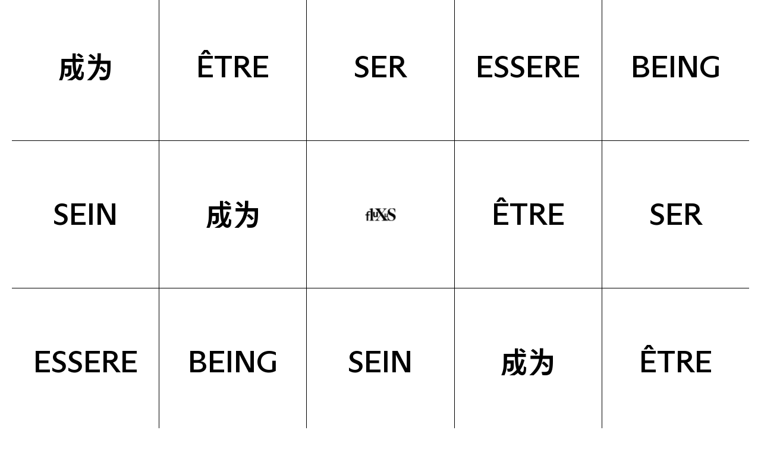

--- FILE ---
content_type: text/html; charset=utf-8
request_url: https://www.archivioconz.com/
body_size: 7328
content:
<!doctype html>
<html data-n-head-ssr>
  <head >
    <meta data-n-head="ssr" charset="utf-8"><meta data-n-head="ssr" name="viewport" content="width=device-width, initial-scale=1"><meta data-n-head="ssr" data-hid="description" name="description" content=""><meta data-n-head="ssr" name="msapplication-TileColor" content="#ffffff"><meta data-n-head="ssr" name="theme-color" content="#ffffff"><title>Archivio Conz</title><link data-n-head="ssr" rel="apple-touch-icon" sizes="180x180" href="/apple-touch-icon.png"><link data-n-head="ssr" rel="icon" type="image/png" sizes="32x32" href="/favicon-32x32.png"><link data-n-head="ssr" rel="icon" type="image/png" sizes="16x16" href="/favicon-16x16.png"><link data-n-head="ssr" rel="manifest" href="/site.webmanifest"><link data-n-head="ssr" rel="mask-icon" href="/safari-pinned-tab.svg" color="#ff0000"><link rel="preload" href="/_nuxt/12afddb.js" as="script"><link rel="preload" href="/_nuxt/6f2e579.js" as="script"><link rel="preload" href="/_nuxt/b59263b.js" as="script"><link rel="preload" href="/_nuxt/54dc66b.js" as="script"><link rel="preload" href="/_nuxt/ce7d991.js" as="script"><link rel="preload" href="/_nuxt/1fd5d27.js" as="script"><link rel="preload" href="/_nuxt/1fec8cd.js" as="script"><style data-vue-ssr-id="340b39bc:0 162f72a5:0 de1d2cc8:0 32d77f93:0 63ba3bb4:0 24064f22:0 472f3121:0 07bf1d05:0 3b7d07ff:0">/*! normalize.css v8.0.1 | MIT License | github.com/necolas/normalize.css */html{line-height:1.15;-webkit-text-size-adjust:100%}body{margin:0}main{display:block}h1{font-size:2em;margin:.67em 0}hr{box-sizing:content-box;height:0;overflow:visible}pre{font-family:monospace,monospace;font-size:1em}a{background-color:transparent}abbr[title]{border-bottom:none;-webkit-text-decoration:underline;text-decoration:underline;-webkit-text-decoration:underline dotted;text-decoration:underline dotted}b,strong{font-weight:bolder}code,kbd,samp{font-family:monospace,monospace;font-size:1em}small{font-size:80%}sub,sup{font-size:75%;line-height:0;position:relative;vertical-align:baseline}sub{bottom:-.25em}sup{top:-.5em}img{border-style:none}button,input,optgroup,select,textarea{font-family:inherit;font-size:100%;line-height:1.15;margin:0}button,input{overflow:visible}button,select{text-transform:none}[type=button],[type=reset],[type=submit],button{-webkit-appearance:button}[type=button]::-moz-focus-inner,[type=reset]::-moz-focus-inner,[type=submit]::-moz-focus-inner,button::-moz-focus-inner{border-style:none;padding:0}[type=button]:-moz-focusring,[type=reset]:-moz-focusring,[type=submit]:-moz-focusring,button:-moz-focusring{outline:1px dotted ButtonText}fieldset{padding:.35em .75em .625em}legend{box-sizing:border-box;color:inherit;display:table;max-width:100%;padding:0;white-space:normal}progress{vertical-align:baseline}textarea{overflow:auto}[type=checkbox],[type=radio]{box-sizing:border-box;padding:0}[type=number]::-webkit-inner-spin-button,[type=number]::-webkit-outer-spin-button{height:auto}[type=search]{-webkit-appearance:textfield;outline-offset:-2px}[type=search]::-webkit-search-decoration{-webkit-appearance:none}::-webkit-file-upload-button{-webkit-appearance:button;font:inherit}details{display:block}summary{display:list-item}[hidden],template{display:none}
:root{--black:#000;--white:#fff;--color-focus-default:rgba(0,0,0,.075);--grey-fill:#d9d9d9;--grey-text:#b3b3b3;--red:red;--red-fill:#ffb4b4;--red-overlay:rgba(255,0,0,.97);--color-default:var(--black);--color-highlight:var(--red);--color-inactive:var(--grey-text);--color-link:var(--red);--color-overlay:var(--red-overlay);--fs-base:0.625em;--lh-base:1.2;--variable-font-serif:0;--variable-font-italic:14;--grid-column-count:0;--grid-bg-size:calc(33.33333vw + 0.33333px - var(--gutter)*2/3);--blank-line:calc(var(--lh-base)*1em);--gutter:1rem;--page-gutter:var(--gutter);--main-margin:6em;--bar-height:2em;--text-width:70rem;--image-width:100rem;--image-width-portrait:var(--text-width);--form-width:40rem;--text-shadow:0 0 1em hsla(0,0%,100%,.9);--swift-out:cubic-bezier(0.55,0,0.1,1)}@media (min-width:768px){:root{--bar-height:3em;--grid-bg-size:calc(20vw + 0.2px - var(--gutter)*4/5);--page-gutter:calc(var(--gutter)*2);--main-margin:10em}}@media (min-width:1024px) and (min-height:900px){:root{--bar-height:3.6em}}@media (min-width:1680px){:root{--grid-bg-size:calc(14.28571vw + 0.14286px - var(--gutter)*4/7)}}
[type=button],[type=reset],[type=submit],button,input[type=email],input[type=search],input[type=text],textarea{-webkit-appearance:none;-moz-appearance:none;appearance:none;background-color:transparent;border:none;border-radius:0;color:inherit;font:inherit;letter-spacing:inherit;line-height:inherit;margin:0;padding:0;text-transform:inherit}input[type=email]::-moz-placeholder,input[type=search]::-moz-placeholder,input[type=text]::-moz-placeholder,textarea::-moz-placeholder{color:var(--color-inactive);text-transform:uppercase}input[type=email]::placeholder,input[type=search]::placeholder,input[type=text]::placeholder,textarea::placeholder{color:var(--color-inactive);text-transform:uppercase}[type=button],[type=reset],[type=submit],button{cursor:pointer;-webkit-user-select:none;-moz-user-select:none;user-select:none}body{font-family:"ABC Arizona",sans-serif}@supports(font-variation-settings:"wght" 571){body{font-family:"ABC Arizona Variable",sans-serif;font-variation-settings:"SRFF" var(--variable-font-serif),"wght" 571}}em{font-family:"ABC Arizona",sans-serif;font-style:italic}@supports(font-variation-settings:"wght" 571){em{font-family:"ABC Arizona Variable",sans-serif;font-style:normal;font-variation-settings:"SRFF" var(--variable-font-serif),"wght" 571,"ital" var(--variable-font-italic)}}html{font-size:var(--fs-base);line-height:var(--lh-base)}@media(min-width:90em){html{font-size:.694vw}}body{font-size:1.6rem}@media(min-width:48em){body{font-size:1.6rem}}@font-face{font-family:"ABC Arizona Variable";font-style:normal;font-weight:400;src:url(/_nuxt/fonts/ABCArizonaPlusVariable.fddfc7e.woff2) format("woff2-variations"),url(/_nuxt/fonts/ABCArizonaPlusVariable.75feeee.woff) format("woff-variations")}@font-face{font-family:"Akkurat LL";font-style:normal;font-weight:400;src:url(/_nuxt/fonts/AkkuratLLWeb-Regular.106b089.woff2) format("woff2"),url(/_nuxt/fonts/AkkuratLLWeb-Regular.b93e259.woff) format("woff")}@font-face{font-family:"ABC Arizona";font-style:normal;font-weight:400;src:url(/_nuxt/fonts/ABCArizonaSans-Medium.943c0e0.woff2) format("woff2-variations"),url(/_nuxt/fonts/ABCArizonaSans-Medium.45cff78.woff) format("woff-variations")}@font-face{font-family:"ABC Arizona";font-style:italic;font-weight:400;src:url(/_nuxt/fonts/ABCArizonaSans-MediumItalic.2b6007c.woff2) format("woff2-variations"),url(/_nuxt/fonts/ABCArizonaSans-MediumItalic.6aebfc6.woff) format("woff-variations")}html{box-sizing:border-box}*,:after,:before{box-sizing:inherit}body{background-color:var(--white);color:var(--color-default)}a:focus{background-color:var(--color-focus-default);outline:0}a:-moz-focusring{outline:none}strong{font-weight:400}img{display:block;height:auto;width:100%}h1,h2,h3,h4,h5,h6{font:inherit;margin:0}ol,p,ul{margin:0}ol,ul{list-style-type:none;padding:0}input[type=email]:focus,input[type=search]:focus,input[type=text]:focus,textarea:focus{background-color:transparent;outline:0}input[type=email]:-moz-focusring,input[type=search]:-moz-focusring,input[type=text]:-moz-focusring,textarea:-moz-focusring{outline:none}[type=button]:focus,[type=reset]:focus,[type=submit]:focus,button:focus{background-color:var(--color-focus-default);outline:0}[type=button]:-moz-focusring,[type=reset]:-moz-focusring,[type=submit]:-moz-focusring,button:-moz-focusring{outline:none}::-moz-selection{background-color:rgba(255,255,0,.8)}::selection{background-color:rgba(255,255,0,.8)}
.t-header-enter-active[data-v-32e0784a],.t-header-leave-active[data-v-32e0784a]{transition:transform 1s ease .8s}.t-header-enter[data-v-32e0784a],.t-header-leave-to[data-v-32e0784a]{transform:translateY(-100%)}
.layout_87wy\+{display:flex;flex-direction:column}.wrapper_tG4ub{flex:1;min-height:100vh}.main_LmveU{margin-bottom:var(--main-margin);padding:0 var(--page-gutter)}
.teaser_i-WNl{background-image:linear-gradient(to right,var(--color-default) 1px,transparent 1px),linear-gradient(to bottom,var(--color-default) 1px,transparent 1px);background-position:-1px -1px;background-size:var(--grid-bg-size) var(--grid-bg-size);margin-top:var(--page-gutter);padding:1px calc(var(--gutter)*3) var(--page-gutter)}
.scaledTitle_jHDUn a,.title_MlYJV a{color:inherit;-webkit-text-decoration:none;text-decoration:none}@supports(font-variation-settings:"wght" 571){.component_Sa6QJ{font-variation-settings:"SRFF" 0,"wght" 571}}.component_Sa6QJ em{font-family:"ABC Arizona",sans-serif;font-style:italic}@supports(font-variation-settings:"wght" 571){.component_Sa6QJ em{font-family:"ABC Arizona Variable",sans-serif;font-style:normal;font-variation-settings:"SRFF" 0,"wght" 571,"ital" var(--variable-font-italic)}}.grid_wudCx,.grid_wudCx p{font-size:1.2rem;line-height:1.4167}.component_Sa6QJ{background-color:var(--grey-fill);padding:var(--gutter) var(--page-gutter) calc(var(--gutter)/2)}.grid_wudCx{display:grid;margin-bottom:var(--blank-line)}.grid_wudCx>li{margin-bottom:calc(var(--blank-line)*2)}@media(min-width:30em){.grid_wudCx{grid-template-columns:1fr 1fr}.grid_wudCx .newsletter_iaxFw{grid-column:1/3}}@media(min-width:64em){.grid_wudCx{grid-template-columns:repeat(4,1fr)}.grid_wudCx .newsletter_iaxFw{grid-column:auto}}.title_MlYJV a{text-transform:uppercase}.scaledTitle_jHDUn a{display:block}.scaledTitle_jHDUn svg{fill:var(--color-highlight)}.artsy_oAzQ\+{display:inline-block;margin-top:calc(var(--blank-line)*1.5);width:14.5rem}
.component_KNpoJ a{color:inherit;-webkit-text-decoration:none;text-decoration:none;text-transform:uppercase}
.component_qxeDb a{color:inherit;color:var(--color-link);-webkit-text-decoration:none;text-decoration:none}.component_qxeDb{margin-left:auto;margin-right:auto;max-width:var(--text-width)}.component_qxeDb p:not(:last-child){margin-bottom:var(--blank-line)}@supports(font-variation-settings:"wght" 571){.component_qxeDb{font-variation-settings:"SRFF" 0,"wght" 571}}.component_qxeDb em{font-family:"ABC Arizona",sans-serif;font-style:italic}@supports(font-variation-settings:"wght" 571){.component_qxeDb em{font-family:"ABC Arizona Variable",sans-serif;font-style:normal;font-variation-settings:"SRFF" 0,"wght" 571,"ital" var(--variable-font-italic)}}.component_qxeDb{font-size:1.7rem}@media(min-width:48em){.component_qxeDb{font-size:2rem}}</style>
  </head>
  <body >
    <div data-server-rendered="true" id="__nuxt"><div id="__layout"><div class="layout_87wy+" data-v-32e0784a><div class="wrapper_tG4ub" data-v-32e0784a><!----> <main class="main_LmveU" data-v-32e0784a><section data-fetch-key="0" data-v-32e0784a><!----> <!----></section></main></div> <footer class="component_Sa6QJ" data-v-32e0784a><ul class="grid_wudCx"><li><nav class="component_KNpoJ"><ul><li><a href="/about">About</a></li><li><a href="/collection">Collection</a></li><li><a href="/program">Program</a></li><li><a href="/videos">Videos</a></li><li><a href="/fluxus-in-the-world">Fluxus in the World</a></li><li><a href="/contact">Contact</a></li></ul></nav></li> <li><div class="component_qxeDb"><p>CONTACT<br />
Archivio Conz<br />
<a href="https://www.google.com/maps/place/Archivio+Conz/@52.5283454,13.306166,15z/data=!4m2!3m1!1s0x0:0xb99832c6413a74aa?sa=X&amp;ved=2ahUKEwj3iPOo8rv2AhX4gv0HHaYGAvoQ_BJ6BAg1EAU" rel="noreferrer noopener" target="_blank">Lise-Meitner-Straße 7-9 ↗</a><br />
10589 Berlin<br />
<a href="tel:+4920302034205020502055">+49 30 34 50 50 55</a><br />
General Inquiries:<br />
info@archivioconz.com</p></div></li> <li><div class="component_qxeDb"><p>OPEN TO THE PUBLIC:<br />
TUE-THU 1–4 PM<br />
Visits by Appointment:<br />
MON–FRI<br />
SAT–SUN Closed<br />
Please email:<br />
<a href="mailto:info@archivioconz.com">info@archivioconz.com</a><br />
To Book an Appointment</p></div></li> <li><div class="component_qxeDb"><p>FOLLOW US<br />
<a href="https://www.instagram.com/archivioconz/?hl=fr" rel="noreferrer noopener" target="_blank">Instagram</a><br />
<a href="https://www.facebook.com/ArchivioConzArchivioConz/" rel="noreferrer noopener" target="_blank">Facebook</a></p></div> <a title="Follow Archivio Conz on Artsy" href="https://www.artsy.net/partner/archivio-conz?utm_campaign=artsy-embedded-widget&utm_source=volt&utm_medium=embedded-widget" target="_blank" class="artsy_oAzQ+"><img src="https://files.artsy.net/images/artsy-follow-us-290x64_0.png" alt="Follow Archivio Conz on Artsy"></a></li></ul> <div class="scaledTitle_jHDUn"><a href="/" aria-current="page" class="nuxt-link-exact-active nuxt-link-active"><svg xmlns="http://www.w3.org/2000/svg" viewBox="0 0 1000 118"><path d="M936 103.8v12h64V104h-47.3l46.8-57V35H936v11.8h47l-47 57zm-88.1 12h13.6V72c0-15 8.2-26.9 21.8-26.9 12 0 17.4 7.5 17.4 19.3v51.3h13.6V62.5c0-18.7-10.1-29.8-28.5-29.8-9.1 0-20.8 5.1-25 14.7L859.7 35h-11.8v80.8zm-60.1-9.4c-6.6 0-11.8-2.4-15.2-5.8-5.9-5.9-7.8-14.6-7.8-25.3 0-10.7 1.9-19.2 7.8-25.1 3.4-3.4 8.6-5.8 15.2-5.8s11.8 2.4 15.2 5.8c5.9 5.9 7.8 14.4 7.8 25.1 0 10.7-1.9 19.3-7.8 25.3-3.4 3.4-8.7 5.8-15.2 5.8m0 11.6c10.6 0 19-3.7 25.1-9.4 9.1-8.6 11.8-20.5 11.8-33.3s-2.7-24.5-11.8-33.1c-6.1-5.8-14.5-9.4-25.1-9.4s-19 3.7-25.1 9.4c-9.1 8.6-11.8 20.3-11.8 33.1s2.7 24.6 11.8 33.3c6 5.8 14.5 9.4 25.1 9.4m-95.5 0c22.1 0 41.3-15.4 42.4-38.4h-14.6c-1.1 15-11.7 25-27.8 25-7.8 0-16-2.9-21.4-8.6-9.4-9.8-10.6-24.9-10.6-36.8s1.1-27.2 10.6-36.9c5.4-5.8 13.1-8.6 21.4-8.6 15 0 26.9 9.9 27.7 24.3h14.6C733.6 15.8 715.1.2 692.4.2c-11.7 0-22.9 4.2-31.2 12.2-12.6 12-15.5 28.8-15.5 46.9s2.9 35 15.5 47.2c8.2 7.9 19.4 11.5 31.1 11.5m-138.7-11.6c-6.6 0-11.8-2.4-15.2-5.8-5.9-5.9-7.8-14.6-7.8-25.3 0-10.7 1.9-19.2 7.8-25.1 3.4-3.4 8.6-5.8 15.2-5.8s11.8 2.4 15.2 5.8c5.9 5.9 7.8 14.4 7.8 25.1 0 10.7-1.9 19.3-7.8 25.3-3.4 3.4-8.7 5.8-15.2 5.8m0 11.6c10.6 0 19-3.7 25.1-9.4 9.1-8.6 11.8-20.5 11.8-33.3s-2.7-24.5-11.8-33.1c-6.1-5.8-14.6-9.4-25.1-9.4-10.6 0-19 3.7-25.1 9.4-9.1 8.6-11.8 20.3-11.8 33.1s2.7 24.6 11.8 33.3c6 5.8 14.5 9.4 25.1 9.4m-75-101.7h15.8V.3h-15.8v16zm.9 99.5h13.9V35h-13.9v80.8zm-61.1 0h14.7L462.4 35h-13.9l-22.4 65.1L402.9 35h-14.4l29.9 80.8zm-61.5-99.5h15.8V.3h-15.8v16zm.9 99.5h13.9V35h-13.9v80.8zM264.1 0v115.8h13.6V72.6c0-15.7 8-27.5 21.4-27.5 12.3 0 17.8 7.2 17.8 19.3v51.3h13.6V62.5c0-18.9-10.1-29.8-28.5-29.8-8.6 0-19.7 4.5-24.3 13V0h-13.6zm-55.5 118c18.1 0 32.3-11.8 33.6-29.3h-13.8c-1.1 10.7-9.3 17.4-20 17.4-7.2 0-12.6-2.7-16.5-7.4-4.5-5.3-6.2-13.6-6.2-23.5 0-9.6 1.8-17.4 6.1-22.9 3.7-4.6 9.1-7.8 16.6-7.8 10.4 0 18.4 6.2 19.7 17.6h13.8c-1-16.8-13.1-29.4-32.8-29.4-11.5 0-20.5 3.7-27.2 11.4-6.4 7.4-10.1 18.1-10.1 31.2 0 13.9 3.7 25.3 11 32.8 6.3 6.4 14.9 9.9 25.8 9.9m-92.6-2.2h13.6V76.6c0-15.7 6.1-29 23.8-29 2.6 0 4.6.3 6.4.8V34.9c-2.1-.3-4.3-.5-6.4-.5-10.2 0-20 4.3-24.1 14.7L128.1 35H116v80.8zM30.7 70.4l19.5-54.7 19.7 54.7H30.7zm55.7 45.4h14.9L59 2.4H42L0 115.8h14.6l11.4-32h48.9l11.5 32z"></path></svg></a></div></footer></div></div></div><script>window.__NUXT__=(function(a,b,c,d,e,f,g,h,i,j,k,l,m,n,o,p,q,r,s,t,u,v,w,x,y,z){return {layout:"default",data:[{}],fetch:{"0":{page:{meta:{id:m,url:h,template:n},fields:{title:k,meta_description:o,images:[{urls:[{url:"https:\u002F\u002Fbackend.archivioconz.com\u002Fsite\u002Fassets\u002Ffiles\u002F1\u002Farchivio-conz-gw7m.200x0.jpg",width:a},{url:"https:\u002F\u002Fbackend.archivioconz.com\u002Fsite\u002Fassets\u002Ffiles\u002F1\u002Farchivio-conz-gw7m.400x0.jpg",width:b},{url:"https:\u002F\u002Fbackend.archivioconz.com\u002Fsite\u002Fassets\u002Ffiles\u002F1\u002Farchivio-conz-gw7m.800x0.jpg",width:c},{url:"https:\u002F\u002Fbackend.archivioconz.com\u002Fsite\u002Fassets\u002Ffiles\u002F1\u002Farchivio-conz-gw7m.1200x0.jpg",width:d},{url:"https:\u002F\u002Fbackend.archivioconz.com\u002Fsite\u002Fassets\u002Ffiles\u002F1\u002Farchivio-conz-gw7m.1600x0.jpg",width:e},{url:"https:\u002F\u002Fbackend.archivioconz.com\u002Fsite\u002Fassets\u002Ffiles\u002F1\u002Farchivio-conz-gw7m.2000x0.jpg",width:i}],description:f,ext:j,ratio:"1.484"}],teaser:[{type:g,title:"Typewriters – let the dragon fly",body:"\u003Cp\u003E\u003Ca href=\"https:\u002F\u002Fwww.archivioconz.com\u002Fprogram\u002Fliving-room\u002Ftypewriter-let-the-dragon-fly\u002F\"\u003EArchivio Conz Living Room September 9, 2025\u003C\u002Fa\u003E\u003C\u002Fp\u003E",image:{urls:[{url:"https:\u002F\u002Fbackend.archivioconz.com\u002Fsite\u002Fassets\u002Ffiles\u002F8852\u002Farchivio-conz-vi7a.200x0.png",width:a},{url:"https:\u002F\u002Fbackend.archivioconz.com\u002Fsite\u002Fassets\u002Ffiles\u002F8852\u002Farchivio-conz-vi7a.400x0.png",width:b},{url:"https:\u002F\u002Fbackend.archivioconz.com\u002Fsite\u002Fassets\u002Ffiles\u002F8852\u002Farchivio-conz-vi7a.800x0.png",width:c},{url:"https:\u002F\u002Fbackend.archivioconz.com\u002Fsite\u002Fassets\u002Ffiles\u002F8852\u002Farchivio-conz-vi7a.1200x0.png",width:d},{url:"https:\u002F\u002Fbackend.archivioconz.com\u002Fsite\u002Fassets\u002Ffiles\u002F8852\u002Farchivio-conz-vi7a.1600x0.png",width:e},{url:"https:\u002F\u002Fbackend.archivioconz.com\u002Fsite\u002Fassets\u002Ffiles\u002F8852\u002Farchivio-conz-vi7a.2000x0.png",width:i}],description:f,ext:p,ratio:"2.159"}},{type:g,title:"THE 2025 PRIX INTERNATIONAL DE LITTÉRATURE BERNARD HEIDSIECK CENTRE POMPIDOU AND ARCHIVIO CONZ",body:"\u003Cp\u003E\u003Ca href=\"https:\u002F\u002Fwww.archivioconz.com\u002Fprogram\u002Fpast-events\u002Fthe-2025-prix-international-de-litterature-bernard-heidsieck-centre-pompidou-and-archivio-conz\u002F\"\u003EHaus der Berliner Festspiele September 14, 2025\u003C\u002Fa\u003E\u003C\u002Fp\u003E",image:{urls:[{url:"https:\u002F\u002Fbackend.archivioconz.com\u002Fsite\u002Fassets\u002Ffiles\u002F8614\u002Farchivio-conz-tcj0.200x0.jpeg",width:a},{url:"https:\u002F\u002Fbackend.archivioconz.com\u002Fsite\u002Fassets\u002Ffiles\u002F8614\u002Farchivio-conz-tcj0.400x0.jpeg",width:b},{url:"https:\u002F\u002Fbackend.archivioconz.com\u002Fsite\u002Fassets\u002Ffiles\u002F8614\u002Farchivio-conz-tcj0.800x0.jpeg",width:c},{url:"https:\u002F\u002Fbackend.archivioconz.com\u002Fsite\u002Fassets\u002Ffiles\u002F8614\u002Farchivio-conz-tcj0.1200x0.jpeg",width:d},{url:"https:\u002F\u002Fbackend.archivioconz.com\u002Fsite\u002Fassets\u002Ffiles\u002F8614\u002Farchivio-conz-tcj0.1600x0.jpeg",width:e},{url:"https:\u002F\u002Fbackend.archivioconz.com\u002Fsite\u002Fassets\u002Ffiles\u002F8614\u002Farchivio-conz-tcj0.2000x0.jpeg",width:1793}],description:f,ext:"jpeg",ratio:"0.804"}},{type:g,title:"Concert and Lecture Program",body:"\u003Cp\u003E\u003Ca href=\"https:\u002F\u002Fwww.archivioconz.com\u002Fprogram\u002Fpast-events\u002Fconcerts-and-lectures-programme-for-holy-fluxus-from-the-collection-francesco-conz\u002F\"\u003EHoly Fluxus: From the Collection Archivio Conz\u003C\u002Fa\u003E\u003C\u002Fp\u003E",image:{urls:[{url:"https:\u002F\u002Fbackend.archivioconz.com\u002Fsite\u002Fassets\u002Ffiles\u002F8736\u002Farchivio-conz-q51q.200x0.jpg",width:a},{url:"https:\u002F\u002Fbackend.archivioconz.com\u002Fsite\u002Fassets\u002Ffiles\u002F8736\u002Farchivio-conz-q51q.400x0.jpg",width:b},{url:"https:\u002F\u002Fbackend.archivioconz.com\u002Fsite\u002Fassets\u002Ffiles\u002F8736\u002Farchivio-conz-q51q.800x0.jpg",width:c},{url:"https:\u002F\u002Fbackend.archivioconz.com\u002Fsite\u002Fassets\u002Ffiles\u002F8736\u002Farchivio-conz-q51q.1200x0.jpg",width:d},{url:"https:\u002F\u002Fbackend.archivioconz.com\u002Fsite\u002Fassets\u002Ffiles\u002F8736\u002Farchivio-conz-q51q.1600x0.jpg",width:e},{url:"https:\u002F\u002Fbackend.archivioconz.com\u002Fsite\u002Fassets\u002Ffiles\u002F8736\u002Farchivio-conz-q51q.2000x0.jpg",width:1708}],description:f,ext:j,ratio:"0.730"}},{type:g,title:"ARTWORK OF THE MONTH",body:"\u003Cp\u003EEric Andersen, George Brecht, Ken Friedman, George Maciunas, Yoko Ono, Benjamin Patterson, Willem de Ridder, Paul Sharits, Ben Vautier, Robert Watts \u003Cem\u003EFLUX YEAR BOX 2\u003C\u002Fem\u003E, 1965-1968\u003C\u002Fp\u003E",image:{urls:[{url:"https:\u002F\u002Fbackend.archivioconz.com\u002Fsite\u002Fassets\u002Ffiles\u002F8804\u002Farchivio-conz-kdlc.200x0.jpg",width:a},{url:"https:\u002F\u002Fbackend.archivioconz.com\u002Fsite\u002Fassets\u002Ffiles\u002F8804\u002Farchivio-conz-kdlc.400x0.jpg",width:b},{url:"https:\u002F\u002Fbackend.archivioconz.com\u002Fsite\u002Fassets\u002Ffiles\u002F8804\u002Farchivio-conz-kdlc.800x0.jpg",width:c},{url:"https:\u002F\u002Fbackend.archivioconz.com\u002Fsite\u002Fassets\u002Ffiles\u002F8804\u002Farchivio-conz-kdlc.1200x0.jpg",width:d},{url:"https:\u002F\u002Fbackend.archivioconz.com\u002Fsite\u002Fassets\u002Ffiles\u002F8804\u002Farchivio-conz-kdlc.1600x0.jpg",width:e},{url:"https:\u002F\u002Fbackend.archivioconz.com\u002Fsite\u002Fassets\u002Ffiles\u002F8804\u002Farchivio-conz-kdlc.2000x0.jpg",width:i}],description:f,ext:j,ratio:"1.518"}},{type:g,title:"Join Us!",body:"\u003Cp\u003E\u003Ca href=\"https:\u002F\u002Fwww.archivioconz.com\u002Fjoin-us\" target=\"_blank\" rel=\"noreferrer noopener\"\u003Esubscribe to our newsletter\u003C\u002Fa\u003E\u003C\u002Fp\u003E",image:{urls:[{url:"https:\u002F\u002Fbackend.archivioconz.com\u002Fsite\u002Fassets\u002Ffiles\u002F8559\u002Farchivio-conz-szyw.200x0.png",width:a},{url:"https:\u002F\u002Fbackend.archivioconz.com\u002Fsite\u002Fassets\u002Ffiles\u002F8559\u002Farchivio-conz-szyw.400x0.png",width:b},{url:"https:\u002F\u002Fbackend.archivioconz.com\u002Fsite\u002Fassets\u002Ffiles\u002F8559\u002Farchivio-conz-szyw.800x0.png",width:c},{url:"https:\u002F\u002Fbackend.archivioconz.com\u002Fsite\u002Fassets\u002Ffiles\u002F8559\u002Farchivio-conz-szyw.1200x0.png",width:d},{url:"https:\u002F\u002Fbackend.archivioconz.com\u002Fsite\u002Fassets\u002Ffiles\u002F8559\u002Farchivio-conz-szyw.1600x0.png",width:e},{url:"https:\u002F\u002Fbackend.archivioconz.com\u002Fsite\u002Fassets\u002Ffiles\u002F8559\u002Farchivio-conz-szyw.2000x0.png",width:1921}],description:f,ext:p,ratio:"1.777"}},{type:g,title:"Fluxus Network",body:"\u003Cp\u003E\u003Ca href=\"https:\u002F\u002Fwww.archivioconz.com\u002Ffluxus-in-the-world\"\u003EFluxus In The World\u003C\u002Fa\u003E\u003C\u002Fp\u003E",image:{urls:[{url:"https:\u002F\u002Fbackend.archivioconz.com\u002Fsite\u002Fassets\u002Ffiles\u002F8633\u002Farchivio-conz-bdpz.200x0.jpg",width:a},{url:"https:\u002F\u002Fbackend.archivioconz.com\u002Fsite\u002Fassets\u002Ffiles\u002F8633\u002Farchivio-conz-bdpz.400x0.jpg",width:b},{url:"https:\u002F\u002Fbackend.archivioconz.com\u002Fsite\u002Fassets\u002Ffiles\u002F8633\u002Farchivio-conz-bdpz.800x0.jpg",width:c},{url:"https:\u002F\u002Fbackend.archivioconz.com\u002Fsite\u002Fassets\u002Ffiles\u002F8633\u002Farchivio-conz-bdpz.1200x0.jpg",width:d},{url:"https:\u002F\u002Fbackend.archivioconz.com\u002Fsite\u002Fassets\u002Ffiles\u002F8633\u002Farchivio-conz-bdpz.1600x0.jpg",width:e},{url:"https:\u002F\u002Fbackend.archivioconz.com\u002Fsite\u002Fassets\u002Ffiles\u002F8633\u002Farchivio-conz-bdpz.2000x0.jpg",width:i}],description:f,ext:j,ratio:"1.501"}}]}},showIntro:l,showTeaser:l,returningVisitor:l}},error:q,state:{address:"\u003Cp\u003ECONTACT\u003Cbr \u002F\u003E\nArchivio Conz\u003Cbr \u002F\u003E\n\u003Ca href=\"https:\u002F\u002Fwww.google.com\u002Fmaps\u002Fplace\u002FArchivio+Conz\u002F@52.5283454,13.306166,15z\u002Fdata=!4m2!3m1!1s0x0:0xb99832c6413a74aa?sa=X&amp;ved=2ahUKEwj3iPOo8rv2AhX4gv0HHaYGAvoQ_BJ6BAg1EAU\" rel=\"noreferrer noopener\" target=\"_blank\"\u003ELise-Meitner-Straße 7-9 ↗\u003C\u002Fa\u003E\u003Cbr \u002F\u003E\n10589 Berlin\u003Cbr \u002F\u003E\n\u003Ca href=\"tel:+4920302034205020502055\"\u003E+49 30 34 50 50 55\u003C\u002Fa\u003E\u003Cbr \u002F\u003E\nGeneral Inquiries:\u003Cbr \u002F\u003E\ninfo@archivioconz.com\u003C\u002Fp\u003E",availableLanguages:[r,"de"],availableLanguagesFallback:"en,de",contact:"\u003Cp\u003EOPEN TO THE PUBLIC:\u003Cbr \u002F\u003E\nTUE-THU 1–4 PM\u003Cbr \u002F\u003E\nVisits by Appointment:\u003Cbr \u002F\u003E\nMON–FRI\u003Cbr \u002F\u003E\nSAT–SUN Closed\u003Cbr \u002F\u003E\nPlease email:\u003Cbr \u002F\u003E\n\u003Ca href=\"mailto:info@archivioconz.com\"\u003Einfo@archivioconz.com\u003C\u002Fa\u003E\u003Cbr \u002F\u003E\nTo Book an Appointment\u003C\u002Fp\u003E",currentLanguage:r,initialized:s,metaDescription:o,routes:[{name:m,meta:{template:n,title:k,url:h},path:h},{name:2795,meta:{template:"about",title:"About",url:t},path:t},{name:1052,meta:{template:"collection",title:"Collection",url:u},path:u},{name:2807,meta:{template:"program",title:v,url:w},path:w},{name:9199,meta:{template:"basic-page",title:"Videos",url:x},path:x},{name:2808,meta:{template:"fluxus-in-the-world",title:"Fluxus in the World",url:y},path:y},{name:2810,meta:{template:"contact",title:"Contact",url:z},path:z}],siteTitle:k,social:"\u003Cp\u003EFOLLOW US\u003Cbr \u002F\u003E\n\u003Ca href=\"https:\u002F\u002Fwww.instagram.com\u002Farchivioconz\u002F?hl=fr\" rel=\"noreferrer noopener\" target=\"_blank\"\u003EInstagram\u003C\u002Fa\u003E\u003Cbr \u002F\u003E\n\u003Ca href=\"https:\u002F\u002Fwww.facebook.com\u002FArchivioConzArchivioConz\u002F\" rel=\"noreferrer noopener\" target=\"_blank\"\u003EFacebook\u003C\u002Fa\u003E\u003C\u002Fp\u003E",zoomLevel:3,i18n:{routeParams:{}}},serverRendered:s,routePath:h,config:{appApiKey:"CqsQ75KEGND7LtnT3pnwF",axios:{browserBaseURL:"https:\u002F\u002Fbackend.archivioconz.com\u002Fapi\u002Fv1"},_app:{basePath:h,assetsPath:"\u002F_nuxt\u002F",cdnURL:q}},__i18n:{langs:{en:{artist:"Artist | Artists",artwork:"Artwork | Artworks",biography:"Biography",collectionSearchPlaceholder:"Search artists and artworks",courtesyOf:"Courtesy of",emailAddress:"Email address",errorOccurred:"An error occurred",firstName:"First name",joinUs:"Join us",lastName:"Last name",links:"Links",loading:"Loading",news:"News",newsletter:"Newsletter",nextArtist:"Next artist",nextArtwork:"Next artwork",noResults:"No results",pageNotFound:"Page not found",pageNotFoundMessage:"The page you are looking for does not exist.",press:"Press",prevArtist:"Previous artist",prevArtwork:"Previous artwork",program:v,readMore:"Read more",result:"result | results",search:"Search",searchIn:"Search in",searchPlaceholder:"Search in collection, library and Edizioni Conz",send:"Send",thankYouForSubscribing:"Thank you for subscribing!",video:"Video | Videos"}}}}}(200,400,800,1200,1600,"","type_freeform","\u002F",2000,"jpg","Archivio Conz",false,1,"home","Covering Lettrism, Concrete Poetry, and Fluxus, the collection includes artworks, literature, documents, personal ephemera, and editions of Francesco Conz.","png",null,"en",true,"\u002Fabout\u002F","\u002Fcollection\u002F","Program","\u002Fprogram\u002F","\u002Fvideos\u002F","\u002Ffluxus-in-the-world\u002F","\u002Fcontact\u002F"));</script><script src="/_nuxt/12afddb.js" defer></script><script src="/_nuxt/ce7d991.js" defer></script><script src="/_nuxt/1fd5d27.js" defer></script><script src="/_nuxt/1fec8cd.js" defer></script><script src="/_nuxt/6f2e579.js" defer></script><script src="/_nuxt/b59263b.js" defer></script><script src="/_nuxt/54dc66b.js" defer></script>
  </body>
</html>


--- FILE ---
content_type: application/javascript; charset=UTF-8
request_url: https://www.archivioconz.com/_nuxt/54dc66b.js
body_size: 31878
content:
(window.webpackJsonp=window.webpackJsonp||[]).push([[5],{0:function(e,t,n){"use strict";n.d(t,"k",(function(){return x})),n.d(t,"m",(function(){return _})),n.d(t,"l",(function(){return w})),n.d(t,"e",(function(){return O})),n.d(t,"b",(function(){return j})),n.d(t,"s",(function(){return k})),n.d(t,"g",(function(){return L})),n.d(t,"h",(function(){return S})),n.d(t,"d",(function(){return C})),n.d(t,"r",(function(){return P})),n.d(t,"j",(function(){return A})),n.d(t,"t",(function(){return $})),n.d(t,"o",(function(){return E})),n.d(t,"q",(function(){return D})),n.d(t,"f",(function(){return N})),n.d(t,"c",(function(){return I})),n.d(t,"i",(function(){return T})),n.d(t,"p",(function(){return z})),n.d(t,"a",(function(){return Q})),n.d(t,"v",(function(){return K})),n.d(t,"n",(function(){return X})),n.d(t,"u",(function(){return Z}));var r=n(19),o=n(5),c=n(14),l=n(10),f=(n(42),n(55),n(20),n(48),n(52),n(21),n(56),n(147),n(58),n(40),n(28),n(53),n(119),n(43),n(44),n(27),n(31),n(8),n(190),n(22),n(38),n(57),n(30),n(262),n(75),n(192),n(169),n(32),n(1)),d=n(24);function h(e,t){var n=Object.keys(e);if(Object.getOwnPropertySymbols){var r=Object.getOwnPropertySymbols(e);t&&(r=r.filter((function(t){return Object.getOwnPropertyDescriptor(e,t).enumerable}))),n.push.apply(n,r)}return n}function m(e){for(var t=1;t<arguments.length;t++){var n=null!=arguments[t]?arguments[t]:{};t%2?h(Object(n),!0).forEach((function(t){Object(c.a)(e,t,n[t])})):Object.getOwnPropertyDescriptors?Object.defineProperties(e,Object.getOwnPropertyDescriptors(n)):h(Object(n)).forEach((function(t){Object.defineProperty(e,t,Object.getOwnPropertyDescriptor(n,t))}))}return e}function v(e,t){var n="undefined"!=typeof Symbol&&e[Symbol.iterator]||e["@@iterator"];if(!n){if(Array.isArray(e)||(n=function(e,a){if(e){if("string"==typeof e)return y(e,a);var t={}.toString.call(e).slice(8,-1);return"Object"===t&&e.constructor&&(t=e.constructor.name),"Map"===t||"Set"===t?Array.from(e):"Arguments"===t||/^(?:Ui|I)nt(?:8|16|32)(?:Clamped)?Array$/.test(t)?y(e,a):void 0}}(e))||t&&e&&"number"==typeof e.length){n&&(e=n);var r=0,o=function(){};return{s:o,n:function(){return r>=e.length?{done:!0}:{done:!1,value:e[r++]}},e:function(e){throw e},f:o}}throw new TypeError("Invalid attempt to iterate non-iterable instance.\nIn order to be iterable, non-array objects must have a [Symbol.iterator]() method.")}var c,a=!0,u=!1;return{s:function(){n=n.call(e)},n:function(){var e=n.next();return a=e.done,e},e:function(e){u=!0,c=e},f:function(){try{a||null==n.return||n.return()}finally{if(u)throw c}}}}function y(e,a){(null==a||a>e.length)&&(a=e.length);for(var t=0,n=Array(a);t<a;t++)n[t]=e[t];return n}function x(e){f.a.config.errorHandler&&f.a.config.errorHandler(e)}function _(e){return e.then((function(e){return e.default||e}))}function w(e){return e.$options&&"function"==typeof e.$options.fetch&&!e.$options.fetch.length}function O(e){var t,n=arguments.length>1&&void 0!==arguments[1]?arguments[1]:[],r=v(e.$children||[]);try{for(r.s();!(t=r.n()).done;){var o=t.value;o.$fetch&&n.push(o),o.$children&&O(o,n)}}catch(e){r.e(e)}finally{r.f()}return n}function j(e,t){if(t||!e.options.__hasNuxtData){var n=e.options._originDataFn||e.options.data||function(){return{}};e.options._originDataFn=n,e.options.data=function(){var data=n.call(this,this);return this.$ssrContext&&(t=this.$ssrContext.asyncData[e.cid]),m(m({},data),t)},e.options.__hasNuxtData=!0,e._Ctor&&e._Ctor.options&&(e._Ctor.options.data=e.options.data)}}function k(e){return e.options&&e._Ctor===e||(e.options?(e._Ctor=e,e.extendOptions=e.options):(e=f.a.extend(e))._Ctor=e,!e.options.name&&e.options.__file&&(e.options.name=e.options.__file)),e}function L(e){var t=arguments.length>1&&void 0!==arguments[1]&&arguments[1],n=arguments.length>2&&void 0!==arguments[2]?arguments[2]:"components";return Array.prototype.concat.apply([],e.matched.map((function(e,r){return Object.keys(e[n]).map((function(o){return t&&t.push(r),e[n][o]}))})))}function S(e){return L(e,arguments.length>1&&void 0!==arguments[1]&&arguments[1],"instances")}function C(e,t){return Array.prototype.concat.apply([],e.matched.map((function(e,n){return Object.keys(e.components).reduce((function(r,o){return e.components[o]?r.push(t(e.components[o],e.instances[o],e,o,n)):delete e.components[o],r}),[])})))}function P(e,t){return Promise.all(C(e,function(){var e=Object(o.a)(regeneratorRuntime.mark((function e(n,r,o,c){var l,f;return regeneratorRuntime.wrap((function(e){for(;;)switch(e.prev=e.next){case 0:if("function"!=typeof n||n.options){e.next=11;break}return e.prev=1,e.next=4,n();case 4:n=e.sent,e.next=11;break;case 7:throw e.prev=7,e.t0=e.catch(1),e.t0&&"ChunkLoadError"===e.t0.name&&"undefined"!=typeof window&&window.sessionStorage&&(l=Date.now(),(!(f=parseInt(window.sessionStorage.getItem("nuxt-reload")))||f+6e4<l)&&(window.sessionStorage.setItem("nuxt-reload",l),window.location.reload(!0))),e.t0;case 11:return o.components[c]=n=k(n),e.abrupt("return","function"==typeof t?t(n,r,o,c):n);case 13:case"end":return e.stop()}}),e,null,[[1,7]])})));return function(t,n,r,o){return e.apply(this,arguments)}}()))}function A(e){return R.apply(this,arguments)}function R(){return(R=Object(o.a)(regeneratorRuntime.mark((function e(t){return regeneratorRuntime.wrap((function(e){for(;;)switch(e.prev=e.next){case 0:if(t){e.next=2;break}return e.abrupt("return");case 2:return e.next=4,P(t);case 4:return e.abrupt("return",m(m({},t),{},{meta:L(t).map((function(e,n){return m(m({},e.options.meta),(t.matched[n]||{}).meta)}))}));case 5:case"end":return e.stop()}}),e)})))).apply(this,arguments)}function $(e,t){return M.apply(this,arguments)}function M(){return(M=Object(o.a)(regeneratorRuntime.mark((function e(t,n){var o,c,f,h;return regeneratorRuntime.wrap((function(e){for(;;)switch(e.prev=e.next){case 0:return t.context||(t.context={isStatic:!1,isDev:!1,isHMR:!1,app:t,store:t.store,payload:n.payload,error:n.error,base:t.router.options.base,env:{}},n.req&&(t.context.req=n.req),n.res&&(t.context.res=n.res),n.ssrContext&&(t.context.ssrContext=n.ssrContext),t.context.redirect=function(e,path,n){if(e){t.context._redirected=!0;var o=Object(r.a)(path);if("number"==typeof e||"undefined"!==o&&"object"!==o||(n=path||{},path=e,o=Object(r.a)(path),e=302),"object"===o&&(path=t.router.resolve(path).route.fullPath),!/(^[.]{1,2}\/)|(^\/(?!\/))/.test(path))throw path=Object(d.e)(path,n),window.location.assign(path),new Error("ERR_REDIRECT");t.context.next({path:path,query:n,status:e})}},t.context.nuxtState=window.__NUXT__),e.next=3,Promise.all([A(n.route),A(n.from)]);case 3:o=e.sent,c=Object(l.a)(o,2),f=c[0],h=c[1],n.route&&(t.context.route=f),n.from&&(t.context.from=h),n.error&&(t.context.error=n.error),t.context.next=n.next,t.context._redirected=!1,t.context._errored=!1,t.context.isHMR=!1,t.context.params=t.context.route.params||{},t.context.query=t.context.route.query||{};case 16:case"end":return e.stop()}}),e)})))).apply(this,arguments)}function E(e,t,n){return!e.length||t._redirected||t._errored||n&&n.aborted?Promise.resolve():D(e[0],t).then((function(){return E(e.slice(1),t,n)}))}function D(e,t){var n;return(n=2===e.length?new Promise((function(n){e(t,(function(e,data){e&&t.error(e),n(data=data||{})}))})):e(t))&&n instanceof Promise&&"function"==typeof n.then?n:Promise.resolve(n)}function N(base,e){if("hash"===e)return window.location.hash.replace(/^#\//,"");base=decodeURI(base).slice(0,-1);var path=decodeURI(window.location.pathname);base&&path.startsWith(base)&&(path=path.slice(base.length));var t=(path||"/")+window.location.search+window.location.hash;return Object(d.d)(t)}function I(e,t){return function(e,t){for(var n=new Array(e.length),i=0;i<e.length;i++)"object"===Object(r.a)(e[i])&&(n[i]=new RegExp("^(?:"+e[i].pattern+")$",H(t)));return function(t,r){for(var path="",data=t||{},o=(r||{}).pretty?B:encodeURIComponent,c=0;c<e.length;c++){var l=e[c];if("string"!=typeof l){var f=data[l.name||"pathMatch"],d=void 0;if(null==f){if(l.optional){l.partial&&(path+=l.prefix);continue}throw new TypeError('Expected "'+l.name+'" to be defined')}if(Array.isArray(f)){if(!l.repeat)throw new TypeError('Expected "'+l.name+'" to not repeat, but received `'+JSON.stringify(f)+"`");if(0===f.length){if(l.optional)continue;throw new TypeError('Expected "'+l.name+'" to not be empty')}for(var h=0;h<f.length;h++){if(d=o(f[h]),!n[c].test(d))throw new TypeError('Expected all "'+l.name+'" to match "'+l.pattern+'", but received `'+JSON.stringify(d)+"`");path+=(0===h?l.prefix:l.delimiter)+d}}else{if(d=l.asterisk?F(f):o(f),!n[c].test(d))throw new TypeError('Expected "'+l.name+'" to match "'+l.pattern+'", but received "'+d+'"');path+=l.prefix+d}}else path+=l}return path}}(function(e,t){var n,r=[],o=0,c=0,path="",l=t&&t.delimiter||"/";for(;null!=(n=U.exec(e));){var f=n[0],d=n[1],h=n.index;if(path+=e.slice(c,h),c=h+f.length,d)path+=d[1];else{var m=e[c],v=n[2],y=n[3],x=n[4],_=n[5],w=n[6],O=n[7];path&&(r.push(path),path="");var j=null!=v&&null!=m&&m!==v,k="+"===w||"*"===w,L="?"===w||"*"===w,S=n[2]||l,pattern=x||_;r.push({name:y||o++,prefix:v||"",delimiter:S,optional:L,repeat:k,partial:j,asterisk:Boolean(O),pattern:pattern?G(pattern):O?".*":"[^"+V(S)+"]+?"})}}c<e.length&&(path+=e.substr(c));path&&r.push(path);return r}(e,t),t)}function T(e,t){var n={},r=m(m({},e),t);for(var o in r)String(e[o])!==String(t[o])&&(n[o]=!0);return n}function z(e){var t;if(e.message||"string"==typeof e)t=e.message||e;else try{t=JSON.stringify(e,null,2)}catch(n){t="[".concat(e.constructor.name,"]")}return m(m({},e),{},{message:t,statusCode:e.statusCode||e.status||e.response&&e.response.status||500})}window.onNuxtReadyCbs=[],window.onNuxtReady=function(e){window.onNuxtReadyCbs.push(e)};var U=new RegExp(["(\\\\.)","([\\/.])?(?:(?:\\:(\\w+)(?:\\(((?:\\\\.|[^\\\\()])+)\\))?|\\(((?:\\\\.|[^\\\\()])+)\\))([+*?])?|(\\*))"].join("|"),"g");function B(e,t){var n=t?/[?#]/g:/[/?#]/g;return encodeURI(e).replace(n,(function(e){return"%"+e.charCodeAt(0).toString(16).toUpperCase()}))}function F(e){return B(e,!0)}function V(e){return e.replace(/([.+*?=^!:${}()[\]|/\\])/g,"\\$1")}function G(e){return e.replace(/([=!:$/()])/g,"\\$1")}function H(e){return e&&e.sensitive?"":"i"}function Q(e,t,n){e.$options[t]||(e.$options[t]=[]),e.$options[t].includes(n)||e.$options[t].push(n)}var K=d.c,X=(d.g,d.b);function Z(e){try{window.history.scrollRestoration=e}catch(e){}}},101:function(e,t,n){"use strict";t.a={}},123:function(e,t,n){var content=n(313);content.__esModule&&(content=content.default),"string"==typeof content&&(content=[[e.i,content,""]]),content.locals&&(e.exports=content.locals);(0,n(26).default)("226d8c87",content,!0,{sourceMap:!1})},124:function(e,t,n){var content=n(331);content.__esModule&&(content=content.default),"string"==typeof content&&(content=[[e.i,content,""]]),content.locals&&(e.exports=content.locals);(0,n(26).default)("63ba3bb4",content,!0,{sourceMap:!1})},125:function(e,t,n){var content=n(333);content.__esModule&&(content=content.default),"string"==typeof content&&(content=[[e.i,content,""]]),content.locals&&(e.exports=content.locals);(0,n(26).default)("46d65ed6",content,!0,{sourceMap:!1})},126:function(e,t,n){var content=n(334);content.__esModule&&(content=content.default),"string"==typeof content&&(content=[[e.i,content,""]]),content.locals&&(e.exports=content.locals);(0,n(26).default)("a9f905f4",content,!0,{sourceMap:!1})},127:function(e,t,n){var content=n(335);content.__esModule&&(content=content.default),"string"==typeof content&&(content=[[e.i,content,""]]),content.locals&&(e.exports=content.locals);(0,n(26).default)("bce97d4a",content,!0,{sourceMap:!1})},128:function(e,t,n){var content=n(339);content.__esModule&&(content=content.default),"string"==typeof content&&(content=[[e.i,content,""]]),content.locals&&(e.exports=content.locals);(0,n(26).default)("165d2ae9",content,!0,{sourceMap:!1})},129:function(e,t,n){var content=n(340);content.__esModule&&(content=content.default),"string"==typeof content&&(content=[[e.i,content,""]]),content.locals&&(e.exports=content.locals);(0,n(26).default)("662fc4dd",content,!0,{sourceMap:!1})},130:function(e,t,n){var content=n(341);content.__esModule&&(content=content.default),"string"==typeof content&&(content=[[e.i,content,""]]),content.locals&&(e.exports=content.locals);(0,n(26).default)("7bd77bfa",content,!0,{sourceMap:!1})},131:function(e,t,n){var content=n(342);content.__esModule&&(content=content.default),"string"==typeof content&&(content=[[e.i,content,""]]),content.locals&&(e.exports=content.locals);(0,n(26).default)("472f3121",content,!0,{sourceMap:!1})},132:function(e,t,n){var content=n(343);content.__esModule&&(content=content.default),"string"==typeof content&&(content=[[e.i,content,""]]),content.locals&&(e.exports=content.locals);(0,n(26).default)("07bf1d05",content,!0,{sourceMap:!1})},133:function(e,t,n){var content=n(348);content.__esModule&&(content=content.default),"string"==typeof content&&(content=[[e.i,content,""]]),content.locals&&(e.exports=content.locals);(0,n(26).default)("3b7d07ff",content,!0,{sourceMap:!1})},138:function(e,t,n){"use strict";n(20),n(48),n(52),n(21),n(53),n(56),n(58),n(40),n(28),n(8),n(22),n(38),n(57),n(30),n(27),n(32),n(148);var r=n(1);function o(e,t){var n="undefined"!=typeof Symbol&&e[Symbol.iterator]||e["@@iterator"];if(!n){if(Array.isArray(e)||(n=function(e,a){if(e){if("string"==typeof e)return c(e,a);var t={}.toString.call(e).slice(8,-1);return"Object"===t&&e.constructor&&(t=e.constructor.name),"Map"===t||"Set"===t?Array.from(e):"Arguments"===t||/^(?:Ui|I)nt(?:8|16|32)(?:Clamped)?Array$/.test(t)?c(e,a):void 0}}(e))||t&&e&&"number"==typeof e.length){n&&(e=n);var r=0,o=function(){};return{s:o,n:function(){return r>=e.length?{done:!0}:{done:!1,value:e[r++]}},e:function(e){throw e},f:o}}throw new TypeError("Invalid attempt to iterate non-iterable instance.\nIn order to be iterable, non-array objects must have a [Symbol.iterator]() method.")}var l,a=!0,u=!1;return{s:function(){n=n.call(e)},n:function(){var e=n.next();return a=e.done,e},e:function(e){u=!0,l=e},f:function(){try{a||null==n.return||n.return()}finally{if(u)throw l}}}}function c(e,a){(null==a||a>e.length)&&(a=e.length);for(var t=0,n=Array(a);t<a;t++)n[t]=e[t];return n}var l=window.requestIdleCallback||function(e){var t=Date.now();return setTimeout((function(){e({didTimeout:!1,timeRemaining:function(){return Math.max(0,50-(Date.now()-t))}})}),1)},f=window.cancelIdleCallback||function(e){clearTimeout(e)},d=window.IntersectionObserver&&new window.IntersectionObserver((function(e){e.forEach((function(e){var t=e.intersectionRatio,link=e.target;t<=0||!link.__prefetch||link.__prefetch()}))}));t.a={name:"NuxtLink",extends:r.a.component("RouterLink"),props:{prefetch:{type:Boolean,default:!0},noPrefetch:{type:Boolean,default:!1}},mounted:function(){this.prefetch&&!this.noPrefetch&&(this.handleId=l(this.observe,{timeout:2e3}))},beforeDestroy:function(){f(this.handleId),this.__observed&&(d.unobserve(this.$el),delete this.$el.__prefetch)},methods:{observe:function(){d&&this.shouldPrefetch()&&(this.$el.__prefetch=this.prefetchLink.bind(this),d.observe(this.$el),this.__observed=!0)},shouldPrefetch:function(){return this.getPrefetchComponents().length>0},canPrefetch:function(){var e=navigator.connection;return!(this.$nuxt.isOffline||e&&((e.effectiveType||"").includes("2g")||e.saveData))},getPrefetchComponents:function(){return this.$router.resolve(this.to,this.$route,this.append).resolved.matched.map((function(e){return e.components.default})).filter((function(e){return"function"==typeof e&&!e.options&&!e.__prefetched}))},prefetchLink:function(){if(this.canPrefetch()){d.unobserve(this.$el);var e,t=o(this.getPrefetchComponents());try{for(t.s();!(e=t.n()).done;){var n=e.value,r=n();r instanceof Promise&&r.catch((function(){})),n.__prefetched=!0}}catch(e){t.e(e)}finally{t.f()}}}}}},174:function(e,t,n){"use strict";var r=n(123),o=n.n(r);n.d(t,"default",(function(){return o.a}))},175:function(e,t,n){"use strict";var r=n(124),o=n.n(r);n.d(t,"default",(function(){return o.a}))},176:function(e,t,n){"use strict";var r=n(125),o=n.n(r);n.d(t,"default",(function(){return o.a}))},177:function(e,t,n){"use strict";var r=n(126),o=n.n(r);n.d(t,"default",(function(){return o.a}))},178:function(e,t,n){"use strict";var r=n(127),o=n.n(r);n.d(t,"default",(function(){return o.a}))},179:function(e,t,n){"use strict";var r=n(128),o=n.n(r);n.d(t,"default",(function(){return o.a}))},180:function(e,t,n){"use strict";var r=n(129),o=n.n(r);n.d(t,"default",(function(){return o.a}))},181:function(e,t,n){"use strict";var r=n(130),o=n.n(r);n.d(t,"default",(function(){return o.a}))},182:function(e,t,n){"use strict";var r=n(131),o=n.n(r);n.d(t,"default",(function(){return o.a}))},183:function(e,t,n){"use strict";var r=n(132),o=n.n(r);n.d(t,"default",(function(){return o.a}))},184:function(e,t,n){"use strict";var r=n(133),o=n.n(r);n.d(t,"default",(function(){return o.a}))},187:function(e,t,n){"use strict";(function(e){var r=n(5);n(42),n(21),n(56),n(8),n(57);t.a=function(t){var n=t.app,o=t.$axios,c=t.store;n.nuxt.defaultTransition.beforeEnter=function(){n.i18n.finalizePendingLocaleChange()},n.router.beforeEach(function(){var t=Object(r.a)(regeneratorRuntime.mark((function t(n,r,l){var f,d;return regeneratorRuntime.wrap((function(t){for(;;)switch(t.prev=t.next){case 0:if(f=c.state.availableLanguagesFallback.split(","),d=n.fullPath.split("/").filter((function(e){return e}))[0],f.includes(d)&&d!==c.state.currentLanguage&&c.dispatch("setLanguage",d),!c.state.initialized){t.next=7;break}return t.abrupt("return",l());case 7:return o.defaults.headers.common={"X-API-Key":e.env.VUE_APP_API_KEY,"X-API-Language":c.state.currentLanguage},t.next=10,c.dispatch("getDefaults");case 10:l({path:n.fullPath,replace:!0});case 11:case"end":return t.stop()}}),t)})));return function(e,n,r){return t.apply(this,arguments)}}())}}).call(this,n(122))},234:function(e,t,n){var content=n(330);content.__esModule&&(content=content.default),"string"==typeof content&&(content=[[e.i,content,""]]),content.locals&&(e.exports=content.locals);(0,n(26).default)("32d77f93",content,!0,{sourceMap:!1})},250:function(e,t,n){"use strict";var r=n(5),o=(n(42),n(8),n(148),n(1)),c=n(0),l=window.__NUXT__;function f(){if(!this._hydrated)return this.$fetch()}function d(){if((e=this).$vnode&&e.$vnode.elm&&e.$vnode.elm.dataset&&e.$vnode.elm.dataset.fetchKey){var e;this._hydrated=!0,this._fetchKey=this.$vnode.elm.dataset.fetchKey;var data=l.fetch[this._fetchKey];if(data&&data._error)this.$fetchState.error=data._error;else for(var t in data)o.a.set(this.$data,t,data[t])}}function h(){var e=this;return this._fetchPromise||(this._fetchPromise=m.call(this).then((function(){delete e._fetchPromise}))),this._fetchPromise}function m(){return v.apply(this,arguments)}function v(){return(v=Object(r.a)(regeneratorRuntime.mark((function e(){var t,n,r,o=this;return regeneratorRuntime.wrap((function(e){for(;;)switch(e.prev=e.next){case 0:return this.$nuxt.nbFetching++,this.$fetchState.pending=!0,this.$fetchState.error=null,this._hydrated=!1,t=null,n=Date.now(),e.prev=6,e.next=9,this.$options.fetch.call(this);case 9:e.next=15;break;case 11:e.prev=11,e.t0=e.catch(6),t=Object(c.p)(e.t0);case 15:if(!((r=this._fetchDelay-(Date.now()-n))>0)){e.next=19;break}return e.next=19,new Promise((function(e){return setTimeout(e,r)}));case 19:this.$fetchState.error=t,this.$fetchState.pending=!1,this.$fetchState.timestamp=Date.now(),this.$nextTick((function(){return o.$nuxt.nbFetching--}));case 23:case"end":return e.stop()}}),e,this,[[6,11]])})))).apply(this,arguments)}t.a={beforeCreate:function(){Object(c.l)(this)&&(this._fetchDelay="number"==typeof this.$options.fetchDelay?this.$options.fetchDelay:200,o.a.util.defineReactive(this,"$fetchState",{pending:!1,error:null,timestamp:Date.now()}),this.$fetch=h.bind(this),Object(c.a)(this,"created",d),Object(c.a)(this,"beforeMount",f))}}},259:function(e,t){e.exports="[data-uri]"},260:function(e,t,n){"use strict";n.r(t);n(8),n(22),n(30),n(32),n(344),n(347),n(170);var r={mixins:[{methods:{delegateLinks:function(e){var t=e.target;if(t&&t.matches("a:not([href*='://'])")&&t.href){var n=e.altKey,r=e.ctrlKey,o=e.metaKey,c=e.shiftKey,button=e.button,l=e.defaultPrevented;if(o||n||r||c)return;if(l)return;if(void 0!==button&&0!==button)return;if(t&&("mailto:"===t.protocol||"tel:"===t.protocol))return;if(t&&t.getAttribute){var f=t.getAttribute("target");if(/\b_blank\b/i.test(f))return}var d=new URL(t.href).pathname;window.location.pathname!==d&&e.preventDefault&&(e.preventDefault(),this.$router.push(d))}}}}],inheritAttrs:!1,props:{text:{type:String,default:""}}},o=n(184),c=n(13);var component=Object(c.a)(r,(function(){var e=this;return(0,e._self._c)("div",{class:e.$style.component,domProps:{innerHTML:e._s(e.text)},on:{click:e.delegateLinks}})}),[],!1,(function(e){this.$style=o.default.locals||o.default}),null,null);t.default=component.exports},266:function(e,t){e.exports="[data-uri]"},267:function(e,t,n){n(268),e.exports=n(269)},269:function(e,t,n){"use strict";n.r(t),function(e){var t=n(19),r=n(5),o=(n(150),n(277),n(290),n(291),n(42),n(20),n(48),n(52),n(55),n(21),n(53),n(56),n(58),n(40),n(28),n(31),n(8),n(22),n(38),n(57),n(30),n(27),n(32),n(148),n(1)),c=n(244),l=n(101),f=n(0),d=n(60),h=n(250),m=n(138);function v(e,t){var n="undefined"!=typeof Symbol&&e[Symbol.iterator]||e["@@iterator"];if(!n){if(Array.isArray(e)||(n=function(e,a){if(e){if("string"==typeof e)return y(e,a);var t={}.toString.call(e).slice(8,-1);return"Object"===t&&e.constructor&&(t=e.constructor.name),"Map"===t||"Set"===t?Array.from(e):"Arguments"===t||/^(?:Ui|I)nt(?:8|16|32)(?:Clamped)?Array$/.test(t)?y(e,a):void 0}}(e))||t&&e&&"number"==typeof e.length){n&&(e=n);var r=0,o=function(){};return{s:o,n:function(){return r>=e.length?{done:!0}:{done:!1,value:e[r++]}},e:function(e){throw e},f:o}}throw new TypeError("Invalid attempt to iterate non-iterable instance.\nIn order to be iterable, non-array objects must have a [Symbol.iterator]() method.")}var c,a=!0,u=!1;return{s:function(){n=n.call(e)},n:function(){var e=n.next();return a=e.done,e},e:function(e){u=!0,c=e},f:function(){try{a||null==n.return||n.return()}finally{if(u)throw c}}}}function y(e,a){(null==a||a>e.length)&&(a=e.length);for(var t=0,n=Array(a);t<a;t++)n[t]=e[t];return n}o.a.__nuxt__fetch__mixin__||(o.a.mixin(h.a),o.a.__nuxt__fetch__mixin__=!0),o.a.component(m.a.name,m.a),o.a.component("NLink",m.a),e.fetch||(e.fetch=c.a);var x,_,w=[],O=window.__NUXT__||{},j=O.config||{};j._app&&(n.p=Object(f.v)(j._app.cdnURL,j._app.assetsPath)),Object.assign(o.a.config,{silent:!0,performance:!1});var k=o.a.config.errorHandler||console.error;function L(e,t,n){for(var r=function(component){var e=function(component,e){if(!component||!component.options||!component.options[e])return{};var option=component.options[e];if("function"==typeof option){for(var t=arguments.length,n=new Array(t>2?t-2:0),r=2;r<t;r++)n[r-2]=arguments[r];return option.apply(void 0,n)}return option}(component,"transition",t,n)||{};return"string"==typeof e?{name:e}:e},o=n?Object(f.g)(n):[],c=Math.max(e.length,o.length),l=[],d=function(){var t=Object.assign({},r(e[i])),n=Object.assign({},r(o[i]));Object.keys(t).filter((function(e){return void 0!==t[e]&&!e.toLowerCase().includes("leave")})).forEach((function(e){n[e]=t[e]})),l.push(n)},i=0;i<c;i++)d();return l}function S(e,t,n){return C.apply(this,arguments)}function C(){return(C=Object(r.a)(regeneratorRuntime.mark((function e(t,n,r){var o,c,l,d,h=this;return regeneratorRuntime.wrap((function(e){for(;;)switch(e.prev=e.next){case 0:if(this._routeChanged=Boolean(x.nuxt.err)||n.name!==t.name,this._paramChanged=!this._routeChanged&&n.path!==t.path,this._queryChanged=!this._paramChanged&&n.fullPath!==t.fullPath,this._diffQuery=this._queryChanged?Object(f.i)(t.query,n.query):[],e.prev=4,!this._queryChanged){e.next=10;break}return e.next=8,Object(f.r)(t,(function(e,t){return{Component:e,instance:t}}));case 8:o=e.sent,o.some((function(e){var r=e.Component,o=e.instance,c=r.options.watchQuery;return!0===c||(Array.isArray(c)?c.some((function(e){return h._diffQuery[e]})):"function"==typeof c&&c.apply(o,[t.query,n.query]))}));case 10:r(),e.next=24;break;case 13:if(e.prev=13,e.t0=e.catch(4),c=e.t0||{},l=c.statusCode||c.status||c.response&&c.response.status||500,d=c.message||"",!/^Loading( CSS)? chunk (\d)+ failed\./.test(d)){e.next=21;break}return window.location.reload(!0),e.abrupt("return");case 21:this.error({statusCode:l,message:d}),this.$nuxt.$emit("routeChanged",t,n,c),r();case 24:case"end":return e.stop()}}),e,this,[[4,13]])})))).apply(this,arguments)}function P(e,t){return O.serverRendered&&t&&Object(f.b)(e,t),e._Ctor=e,e}function A(e,t,n,r){var o=this,c=["nuxti18n"],d=!1;if(void 0!==n&&(c=[],(n=Object(f.s)(n)).options.middleware&&(c=c.concat(n.options.middleware)),e.forEach((function(e){e.options.middleware&&(c=c.concat(e.options.middleware))}))),c=c.map((function(e){return"function"==typeof e?e:("function"!=typeof l.a[e]&&(d=!0,o.error({statusCode:500,message:"Unknown middleware "+e})),l.a[e])})),!d)return Object(f.o)(c,t,r)}function R(e,t,n,r){return $.apply(this,arguments)}function $(){return $=Object(r.a)(regeneratorRuntime.mark((function e(t,n,o,c){var l,h,m,y,_,O,j,k,S,C,P,R,$,M,E,D=this;return regeneratorRuntime.wrap((function(e){for(;;)switch(e.prev=e.next){case 0:if(!1!==this._routeChanged||!1!==this._paramChanged||!1!==this._queryChanged){e.next=2;break}return e.abrupt("return",o());case 2:return t===n?(w=[],!0):(l=[],w=Object(f.g)(n,l).map((function(e,i){return Object(f.c)(n.matched[l[i]].path)(n.params)}))),h=!1,m=function(path){h||(h=!0,o(path))},e.next=8,Object(f.t)(x,{route:t,from:n,error:function(e){c.aborted||x.nuxt.error.call(D,e)},next:m.bind(this)});case 8:if(this._dateLastError=x.nuxt.dateErr,this._hadError=Boolean(x.nuxt.err),y=[],(_=Object(f.g)(t,y)).length){e.next=33;break}return e.next=15,A.call(this,_,x.context,void 0,c);case 15:if(!h){e.next=17;break}return e.abrupt("return");case 17:if(!c.aborted){e.next=20;break}return o(!1),e.abrupt("return");case 20:return O=(d.a.options||d.a).layout,e.next=23,this.loadLayout("function"==typeof O?O.call(d.a,x.context):O);case 23:return j=e.sent,e.next=26,A.call(this,_,x.context,j,c);case 26:if(!h){e.next=28;break}return e.abrupt("return");case 28:if(!c.aborted){e.next=31;break}return o(!1),e.abrupt("return");case 31:return x.context.error({statusCode:404,message:"This page could not be found"}),e.abrupt("return",o());case 33:return _.forEach((function(e){e._Ctor&&e._Ctor.options&&(e.options.asyncData=e._Ctor.options.asyncData,e.options.fetch=e._Ctor.options.fetch)})),this.setTransitions(L(_,t,n)),e.prev=35,e.next=38,A.call(this,_,x.context,void 0,c);case 38:if(!h){e.next=40;break}return e.abrupt("return");case 40:if(!c.aborted){e.next=43;break}return o(!1),e.abrupt("return");case 43:if(!x.context._errored){e.next=45;break}return e.abrupt("return",o());case 45:return"function"==typeof(k=_[0].options.layout)&&(k=k(x.context)),e.next=49,this.loadLayout(k);case 49:return k=e.sent,e.next=52,A.call(this,_,x.context,k,c);case 52:if(!h){e.next=54;break}return e.abrupt("return");case 54:if(!c.aborted){e.next=57;break}return o(!1),e.abrupt("return");case 57:if(!x.context._errored){e.next=59;break}return e.abrupt("return",o());case 59:S=!0,e.prev=60,C=v(_),e.prev=62,C.s();case 64:if((P=C.n()).done){e.next=75;break}if("function"==typeof(R=P.value).options.validate){e.next=68;break}return e.abrupt("continue",73);case 68:return e.next=70,R.options.validate(x.context);case 70:if(S=e.sent){e.next=73;break}return e.abrupt("break",75);case 73:e.next=64;break;case 75:e.next=80;break;case 77:e.prev=77,e.t0=e.catch(62),C.e(e.t0);case 80:return e.prev=80,C.f(),e.finish(80);case 83:e.next=89;break;case 85:return e.prev=85,e.t1=e.catch(60),this.error({statusCode:e.t1.statusCode||"500",message:e.t1.message}),e.abrupt("return",o());case 89:if(S){e.next=92;break}return this.error({statusCode:404,message:"This page could not be found"}),e.abrupt("return",o());case 92:return e.next=94,Promise.all(_.map(function(){var e=Object(r.a)(regeneratorRuntime.mark((function e(r,i){var o,c,l,d,h,m,v,p;return regeneratorRuntime.wrap((function(e){for(;;)switch(e.prev=e.next){case 0:if(r._path=Object(f.c)(t.matched[y[i]].path)(t.params),r._dataRefresh=!1,o=r._path!==w[i],D._routeChanged&&o?r._dataRefresh=!0:D._paramChanged&&o?(c=r.options.watchParam,r._dataRefresh=!1!==c):D._queryChanged&&(!0===(l=r.options.watchQuery)?r._dataRefresh=!0:Array.isArray(l)?r._dataRefresh=l.some((function(e){return D._diffQuery[e]})):"function"==typeof l&&($||($=Object(f.h)(t)),r._dataRefresh=l.apply($[i],[t.query,n.query]))),D._hadError||!D._isMounted||r._dataRefresh){e.next=6;break}return e.abrupt("return");case 6:return d=[],h=r.options.asyncData&&"function"==typeof r.options.asyncData,m=Boolean(r.options.fetch)&&r.options.fetch.length,h&&((v=Object(f.q)(r.options.asyncData,x.context)).then((function(e){Object(f.b)(r,e)})),d.push(v)),D.$loading.manual=!1===r.options.loading,m&&((p=r.options.fetch(x.context))&&(p instanceof Promise||"function"==typeof p.then)||(p=Promise.resolve(p)),p.then((function(e){})),d.push(p)),e.abrupt("return",Promise.all(d));case 13:case"end":return e.stop()}}),e)})));return function(t,n){return e.apply(this,arguments)}}()));case 94:if(h){e.next=99;break}if(!c.aborted){e.next=98;break}return o(!1),e.abrupt("return");case 98:o();case 99:e.next=118;break;case 101:if(e.prev=101,e.t2=e.catch(35),!c.aborted){e.next=106;break}return o(!1),e.abrupt("return");case 106:if("ERR_REDIRECT"!==(M=e.t2||{}).message){e.next=109;break}return e.abrupt("return",this.$nuxt.$emit("routeChanged",t,n,M));case 109:return w=[],Object(f.k)(M),"function"==typeof(E=(d.a.options||d.a).layout)&&(E=E(x.context)),e.next=115,this.loadLayout(E);case 115:this.error(M),this.$nuxt.$emit("routeChanged",t,n,M),o();case 118:case"end":return e.stop()}}),e,this,[[35,101],[60,85],[62,77,80,83]])}))),$.apply(this,arguments)}function M(e,n){Object(f.d)(e,(function(e,n,r,c){return"object"!==Object(t.a)(e)||e.options||((e=o.a.extend(e))._Ctor=e,r.components[c]=e),e}))}function E(e){var t=Boolean(this.$options.nuxt.err);this._hadError&&this._dateLastError===this.$options.nuxt.dateErr&&(t=!1);var n=t?(d.a.options||d.a).layout:e.matched[0].components.default.options.layout;"function"==typeof n&&(n=n(x.context)),this.setLayout(n)}function D(e){e._hadError&&e._dateLastError===e.$options.nuxt.dateErr&&e.error()}function N(e,t){var n=this;if(!1!==this._routeChanged||!1!==this._paramChanged||!1!==this._queryChanged){var r=Object(f.h)(e),c=Object(f.g)(e),l=!1;o.a.nextTick((function(){r.forEach((function(e,i){if(e&&!e._isDestroyed&&e.constructor._dataRefresh&&c[i]===e.constructor&&!0!==e.$vnode.data.keepAlive&&"function"==typeof e.constructor.options.data){var t=e.constructor.options.data.call(e);for(var n in t)o.a.set(e.$data,n,t[n]);l=!0}})),l&&window.$nuxt.$nextTick((function(){window.$nuxt.$emit("triggerScroll")})),D(n)}))}}function I(e){window.onNuxtReadyCbs.forEach((function(t){"function"==typeof t&&t(e)})),"function"==typeof window._onNuxtLoaded&&window._onNuxtLoaded(e),_.afterEach((function(t,n){o.a.nextTick((function(){return e.$nuxt.$emit("routeChanged",t,n)}))}))}function T(){return T=Object(r.a)(regeneratorRuntime.mark((function e(t){var n,c,l,d,h,m,v;return regeneratorRuntime.wrap((function(e){for(;;)switch(e.prev=e.next){case 0:return x=t.app,_=t.router,t.store,n=new o.a(x),c=O.layout||"default",e.next=7,n.loadLayout(c);case 7:return n.setLayout(c),l=function(){n.$mount("#__nuxt"),_.afterEach(M),_.afterEach(E.bind(n)),_.afterEach(N.bind(n)),o.a.nextTick((function(){I(n)}))},e.next=11,Promise.all((y=x.context.route,Object(f.d)(y,function(){var e=Object(r.a)(regeneratorRuntime.mark((function e(t,n,r,o,c){var l;return regeneratorRuntime.wrap((function(e){for(;;)switch(e.prev=e.next){case 0:if("function"!=typeof t||t.options){e.next=4;break}return e.next=3,t();case 3:t=e.sent;case 4:return l=P(Object(f.s)(t),O.data?O.data[c]:null),r.components[o]=l,e.abrupt("return",l);case 7:case"end":return e.stop()}}),e)})));return function(t,n,r,o,c){return e.apply(this,arguments)}}())));case 11:if(d=e.sent,n.setTransitions=n.$options.nuxt.setTransitions.bind(n),d.length&&(n.setTransitions(L(d,_.currentRoute)),w=_.currentRoute.matched.map((function(e){return Object(f.c)(e.path)(_.currentRoute.params)}))),n.$loading={},O.error&&n.error(O.error),_.beforeEach(S.bind(n)),h=null,m=R.bind(n),_.beforeEach((function(e,t,n){h&&(h.aborted=!0),m(e,t,n,h={aborted:!1})})),!O.serverRendered||!Object(f.n)(O.routePath,n.context.route.path)){e.next=22;break}return e.abrupt("return",l());case 22:return v=function(){M(_.currentRoute,_.currentRoute),E.call(n,_.currentRoute),D(n),l()},e.next=25,new Promise((function(e){return setTimeout(e,0)}));case 25:R.call(n,_.currentRoute,_.currentRoute,(function(path){if(path){var e=_.afterEach((function(t,n){e(),v()}));_.push(path,void 0,(function(e){e&&k(e)}))}else v()}),{aborted:!1});case 26:case"end":return e.stop()}var y}),e)}))),T.apply(this,arguments)}Object(d.b)(null,O.config).then((function(e){return T.apply(this,arguments)})).catch(k)}.call(this,n(59))},313:function(e,t,n){var r=n(25)((function(i){return i[1]}));r.push([e.i,".error_jCBiZ h2{color:var(--color-highlight);font-size:3rem;letter-spacing:-.02em;margin:1em 0 .5em;text-align:center;text-transform:uppercase}@media(min-width:48em){.error_jCBiZ h2{font-size:6rem}}.error_jCBiZ p{text-align:center}",""]),r.locals={error:"error_jCBiZ"},e.exports=r},316:function(e,t,n){var content=n(317);content.__esModule&&(content=content.default),"string"==typeof content&&(content=[[e.i,content,""]]),content.locals&&(e.exports=content.locals);(0,n(26).default)("162f72a5",content,!0,{sourceMap:!1})},317:function(e,t,n){var r=n(25)((function(i){return i[1]}));r.push([e.i,":root{--black:#000;--white:#fff;--color-focus-default:rgba(0,0,0,.075);--grey-fill:#d9d9d9;--grey-text:#b3b3b3;--red:red;--red-fill:#ffb4b4;--red-overlay:rgba(255,0,0,.97);--color-default:var(--black);--color-highlight:var(--red);--color-inactive:var(--grey-text);--color-link:var(--red);--color-overlay:var(--red-overlay);--fs-base:0.625em;--lh-base:1.2;--variable-font-serif:0;--variable-font-italic:14;--grid-column-count:0;--grid-bg-size:calc(33.33333vw + 0.33333px - var(--gutter)*2/3);--blank-line:calc(var(--lh-base)*1em);--gutter:1rem;--page-gutter:var(--gutter);--main-margin:6em;--bar-height:2em;--text-width:70rem;--image-width:100rem;--image-width-portrait:var(--text-width);--form-width:40rem;--text-shadow:0 0 1em hsla(0,0%,100%,.9);--swift-out:cubic-bezier(0.55,0,0.1,1)}@media (min-width:768px){:root{--bar-height:3em;--grid-bg-size:calc(20vw + 0.2px - var(--gutter)*4/5);--page-gutter:calc(var(--gutter)*2);--main-margin:10em}}@media (min-width:1024px) and (min-height:900px){:root{--bar-height:3.6em}}@media (min-width:1680px){:root{--grid-bg-size:calc(14.28571vw + 0.14286px - var(--gutter)*4/7)}}",""]),r.locals={},e.exports=r},318:function(e,t,n){var content=n(319);content.__esModule&&(content=content.default),"string"==typeof content&&(content=[[e.i,content,""]]),content.locals&&(e.exports=content.locals);(0,n(26).default)("de1d2cc8",content,!0,{sourceMap:!1})},319:function(e,t,n){var r=n(25),o=n(265),c=n(320),l=n(321),f=n(322),d=n(323),h=n(324),m=n(325),v=n(326),y=n(327),x=r((function(i){return i[1]})),_=o(c),w=o(l),O=o(f),j=o(d),k=o(h),L=o(m),S=o(v),C=o(y);x.push([e.i,'[type=button],[type=reset],[type=submit],button,input[type=email],input[type=search],input[type=text],textarea{-webkit-appearance:none;-moz-appearance:none;appearance:none;background-color:transparent;border:none;border-radius:0;color:inherit;font:inherit;letter-spacing:inherit;line-height:inherit;margin:0;padding:0;text-transform:inherit}input[type=email]::-moz-placeholder,input[type=search]::-moz-placeholder,input[type=text]::-moz-placeholder,textarea::-moz-placeholder{color:var(--color-inactive);text-transform:uppercase}input[type=email]::placeholder,input[type=search]::placeholder,input[type=text]::placeholder,textarea::placeholder{color:var(--color-inactive);text-transform:uppercase}[type=button],[type=reset],[type=submit],button{cursor:pointer;-webkit-user-select:none;-moz-user-select:none;user-select:none}body{font-family:"ABC Arizona",sans-serif}@supports(font-variation-settings:"wght" 571){body{font-family:"ABC Arizona Variable",sans-serif;font-variation-settings:"SRFF" var(--variable-font-serif),"wght" 571}}em{font-family:"ABC Arizona",sans-serif;font-style:italic}@supports(font-variation-settings:"wght" 571){em{font-family:"ABC Arizona Variable",sans-serif;font-style:normal;font-variation-settings:"SRFF" var(--variable-font-serif),"wght" 571,"ital" var(--variable-font-italic)}}html{font-size:var(--fs-base);line-height:var(--lh-base)}@media(min-width:90em){html{font-size:.694vw}}body{font-size:1.6rem}@media(min-width:48em){body{font-size:1.6rem}}@font-face{font-family:"ABC Arizona Variable";font-style:normal;font-weight:400;src:url('+_+') format("woff2-variations"),url('+w+') format("woff-variations")}@font-face{font-family:"Akkurat LL";font-style:normal;font-weight:400;src:url('+O+') format("woff2"),url('+j+') format("woff")}@font-face{font-family:"ABC Arizona";font-style:normal;font-weight:400;src:url('+k+') format("woff2-variations"),url('+L+') format("woff-variations")}@font-face{font-family:"ABC Arizona";font-style:italic;font-weight:400;src:url('+S+') format("woff2-variations"),url('+C+') format("woff-variations")}html{box-sizing:border-box}*,:after,:before{box-sizing:inherit}body{background-color:var(--white);color:var(--color-default)}a:focus{background-color:var(--color-focus-default);outline:0}a:-moz-focusring{outline:none}strong{font-weight:400}img{display:block;height:auto;width:100%}h1,h2,h3,h4,h5,h6{font:inherit;margin:0}ol,p,ul{margin:0}ol,ul{list-style-type:none;padding:0}input[type=email]:focus,input[type=search]:focus,input[type=text]:focus,textarea:focus{background-color:transparent;outline:0}input[type=email]:-moz-focusring,input[type=search]:-moz-focusring,input[type=text]:-moz-focusring,textarea:-moz-focusring{outline:none}[type=button]:focus,[type=reset]:focus,[type=submit]:focus,button:focus{background-color:var(--color-focus-default);outline:0}[type=button]:-moz-focusring,[type=reset]:-moz-focusring,[type=submit]:-moz-focusring,button:-moz-focusring{outline:none}::-moz-selection{background-color:rgba(255,255,0,.8)}::selection{background-color:rgba(255,255,0,.8)}',""]),x.locals={},e.exports=x},320:function(e,t,n){e.exports=n.p+"fonts/ABCArizonaPlusVariable.fddfc7e.woff2"},321:function(e,t,n){e.exports=n.p+"fonts/ABCArizonaPlusVariable.75feeee.woff"},322:function(e,t,n){e.exports=n.p+"fonts/AkkuratLLWeb-Regular.106b089.woff2"},323:function(e,t,n){e.exports=n.p+"fonts/AkkuratLLWeb-Regular.b93e259.woff"},324:function(e,t,n){e.exports=n.p+"fonts/ABCArizonaSans-Medium.943c0e0.woff2"},325:function(e,t,n){e.exports=n.p+"fonts/ABCArizonaSans-Medium.45cff78.woff"},326:function(e,t,n){e.exports=n.p+"fonts/ABCArizonaSans-MediumItalic.2b6007c.woff2"},327:function(e,t,n){e.exports=n.p+"fonts/ABCArizonaSans-MediumItalic.6aebfc6.woff"},329:function(e,t,n){"use strict";n(234)},330:function(e,t,n){var r=n(25)((function(i){return i[1]}));r.push([e.i,".t-header-enter-active[data-v-32e0784a],.t-header-leave-active[data-v-32e0784a]{transition:transform 1s ease .8s}.t-header-enter[data-v-32e0784a],.t-header-leave-to[data-v-32e0784a]{transform:translateY(-100%)}",""]),r.locals={},e.exports=r},331:function(e,t,n){var r=n(25)((function(i){return i[1]}));r.push([e.i,".layout_87wy\\+{display:flex;flex-direction:column}.wrapper_tG4ub{flex:1;min-height:100vh}.main_LmveU{margin-bottom:var(--main-margin);padding:0 var(--page-gutter)}",""]),r.locals={layout:"layout_87wy+",wrapper:"wrapper_tG4ub",main:"main_LmveU"},e.exports=r},332:function(e,t){e.exports="[data-uri]"},333:function(e,t,n){var r=n(25)((function(i){return i[1]}));r.push([e.i,'.closeLink_d-6NP,.component_4ScGr h1 a,.component_4ScGr h2 a{color:inherit;-webkit-text-decoration:none;text-decoration:none}.component_4ScGr h2 a{border:1px solid;display:inline-block;padding:.2em .4em}@supports(font-variation-settings:"wght" 571){.closeLink_d-6NP,.component_4ScGr{font-variation-settings:"SRFF" 0,"wght" 571}}.closeLink_d-6NP em,.component_4ScGr em{font-family:"ABC Arizona",sans-serif;font-style:italic}@supports(font-variation-settings:"wght" 571){.closeLink_d-6NP em,.component_4ScGr em{font-family:"ABC Arizona Variable",sans-serif;font-style:normal;font-variation-settings:"SRFF" 0,"wght" 571,"ital" var(--variable-font-italic)}}.component_4ScGr h1 a,.component_4ScGr h2 a{font-family:"Akkurat LL",sans-serif}.component_4ScGr h1 a{font-size:1.4rem}@media(min-width:48em){.component_4ScGr h1 a{font-size:1.6rem}}.component_4ScGr h2 a,.overlay_jihj8{font-size:2.2rem;line-height:1.8}@media(min-width:48em){.component_4ScGr h2 a,.overlay_jihj8{font-size:1.6rem}}.overlay_jihj8{line-height:1.3}.overlayContent_AP6Lg{font-size:3rem;letter-spacing:-.02em}@media(min-width:48em){.overlayContent_AP6Lg{font-size:6rem}}.component_4ScGr{padding:0 var(--page-gutter)}.component_4ScGr h1 a,.component_4ScGr h2 a{color:var(--color-highlight)}.component_4ScGr h1,.component_4ScGr h2{padding:.7em 0}.component_4ScGr h2 a{line-height:inherit}@media(min-width:48em){.component_4ScGr h1,.component_4ScGr h2{padding:0}.component_4ScGr h1{align-items:center;display:flex;min-height:calc(var(--bar-height) - 1px)}}@media(min-width:64em){.component_4ScGr h1{display:block;min-height:0}}.inner_DKKpU{background-color:var(--white);border-bottom:1px solid;min-height:var(--bar-height)}@media(min-width:48em){.inner_DKKpU{align-items:center;display:flex;flex-wrap:wrap}}@media(min-width:64em){.inner_DKKpU{flex-wrap:nowrap;justify-content:space-between}}.titleBar_g9yvX{align-items:center;display:flex;justify-content:space-between}.navToggle_wwi0p{padding:.7em 0}.navToggle_wwi0p img{pointer-events:none;width:1em}@media(min-width:48em){.navToggle_wwi0p{display:none}}.overlay_jihj8{background-color:var(--color-overlay);display:flex;flex-direction:column;height:100%;left:0;position:fixed;top:0;width:100%;z-index:10}.closeLink_d-6NP{align-items:center;display:flex;min-height:var(--bar-height);padding:.25em 0;position:absolute;right:var(--page-gutter);top:0;width:1.75em}.overlayInner_L7GQZ{color:var(--white);margin:auto;padding:1em;width:100%}.overlayContent_AP6Lg{text-align:center;text-transform:uppercase}',""]),r.locals={closeLink:"closeLink_d-6NP",component:"component_4ScGr",overlay:"overlay_jihj8",overlayContent:"overlayContent_AP6Lg",inner:"inner_DKKpU",titleBar:"titleBar_g9yvX",navToggle:"navToggle_wwi0p",overlayInner:"overlayInner_L7GQZ"},e.exports=r},334:function(e,t,n){var r=n(25)((function(i){return i[1]}));r.push([e.i,'.component_CVG4L a{color:inherit;-webkit-text-decoration:none;text-decoration:none;text-transform:uppercase}.component_CVG4L a.nuxt-link-active:before{content:"";padding-right:.2em}.component_CVG4L a{font-size:2.2rem;line-height:1.8}@media(min-width:48em){.component_CVG4L a{font-size:1.6rem}.component_CVG4L{align-items:center;border-top:1px solid;display:flex;min-height:var(--bar-height);order:1;width:100%}}@media(min-width:64em){.component_CVG4L{border-top:none;display:block;min-height:0;order:0;width:auto}}@media(min-width:48em){.list_bo7\\+Z{display:flex}}.item_bVB6o{border-bottom:1px solid}.item_bVB6o:first-child{border-top:1px solid}@media(min-width:48em){.item_bVB6o{border-bottom:none;margin-left:1em}.item_bVB6o:first-child{border-top:none;margin-left:0}}@media(min-width:64em){.item_bVB6o:first-child{margin-left:1em}}',""]),r.locals={component:"component_CVG4L",list:"list_bo7+Z",item:"item_bVB6o"},e.exports=r},335:function(e,t,n){var r=n(25)((function(i){return i[1]}));r.push([e.i,".joinUs_bKlF3{color:inherit;font-size:2.2rem;line-height:1.8;-webkit-text-decoration:none;text-decoration:none}@media(min-width:48em){.joinUs_bKlF3{font-size:1.6rem}}.component_B7Ajj{border-bottom:1px solid}@media(min-width:48em){.component_B7Ajj{border-bottom:none;margin-left:auto}}.joinUs_bKlF3{margin-right:1em;text-transform:uppercase}",""]),r.locals={joinUs:"joinUs_bKlF3",component:"component_B7Ajj"},e.exports=r},338:function(e,t){e.exports="[data-uri]"},339:function(e,t,n){var r=n(25)((function(i){return i[1]}));r.push([e.i,".link_DyC\\+Y{color:inherit;-webkit-text-decoration:none;text-decoration:none;text-transform:uppercase}.component_sWwJS{font-size:2.2rem;line-height:1.8}@media(min-width:48em){.component_sWwJS{font-size:1.6rem}}.component_sWwJS{border-bottom:1px solid}@media(min-width:48em){.component_sWwJS{border-bottom:none}}.label_tifxG{padding-right:.5em}@media(min-width:48em){.label_tifxG{display:none}}.icon_QLvx9{display:inline-block;position:relative;top:.05em;width:.75em}",""]),r.locals={link:"link_DyC+Y",component:"component_sWwJS",label:"label_tifxG",icon:"icon_QLvx9"},e.exports=r},340:function(e,t,n){var r=n(25)((function(i){return i[1]}));r.push([e.i,'.item_jfi2U{font-size:2.2rem;line-height:1.8}@media(min-width:48em){.item_jfi2U{font-size:1.6rem}}.component_ySreH{border-bottom:1px solid}@media(min-width:48em){.component_ySreH{border-bottom:none;margin:0 1em}}.item_jfi2U{display:inline}.item_jfi2U:not(:last-child):after{color:var(--color-inactive);content:"/";padding:0 .125em}@media(min-width:48em){.item_jfi2U:not(:last-child):after{display:none}}',""]),r.locals={item:"item_jfi2U",component:"component_ySreH"},e.exports=r},341:function(e,t,n){var r=n(25)((function(i){return i[1]}));r.push([e.i,".component_\\+4iJK{color:inherit;color:var(--color-inactive);-webkit-text-decoration:none;text-decoration:none;text-transform:uppercase}.component_\\+4iJK.isCurrent_lHauo{color:var(--color-default)}@media(min-width:48em){.component_\\+4iJK{color:var(--color-default)}.component_\\+4iJK.isCurrent_lHauo{display:none}}",""]),r.locals={component:"component_+4iJK",isCurrent:"isCurrent_lHauo"},e.exports=r},342:function(e,t,n){var r=n(25)((function(i){return i[1]}));r.push([e.i,'.scaledTitle_jHDUn a,.title_MlYJV a{color:inherit;-webkit-text-decoration:none;text-decoration:none}@supports(font-variation-settings:"wght" 571){.component_Sa6QJ{font-variation-settings:"SRFF" 0,"wght" 571}}.component_Sa6QJ em{font-family:"ABC Arizona",sans-serif;font-style:italic}@supports(font-variation-settings:"wght" 571){.component_Sa6QJ em{font-family:"ABC Arizona Variable",sans-serif;font-style:normal;font-variation-settings:"SRFF" 0,"wght" 571,"ital" var(--variable-font-italic)}}.grid_wudCx,.grid_wudCx p{font-size:1.2rem;line-height:1.4167}.component_Sa6QJ{background-color:var(--grey-fill);padding:var(--gutter) var(--page-gutter) calc(var(--gutter)/2)}.grid_wudCx{display:grid;margin-bottom:var(--blank-line)}.grid_wudCx>li{margin-bottom:calc(var(--blank-line)*2)}@media(min-width:30em){.grid_wudCx{grid-template-columns:1fr 1fr}.grid_wudCx .newsletter_iaxFw{grid-column:1/3}}@media(min-width:64em){.grid_wudCx{grid-template-columns:repeat(4,1fr)}.grid_wudCx .newsletter_iaxFw{grid-column:auto}}.title_MlYJV a{text-transform:uppercase}.scaledTitle_jHDUn a{display:block}.scaledTitle_jHDUn svg{fill:var(--color-highlight)}.artsy_oAzQ\\+{display:inline-block;margin-top:calc(var(--blank-line)*1.5);width:14.5rem}',""]),r.locals={scaledTitle:"scaledTitle_jHDUn",title:"title_MlYJV",component:"component_Sa6QJ",grid:"grid_wudCx",newsletter:"newsletter_iaxFw",artsy:"artsy_oAzQ+"},e.exports=r},343:function(e,t,n){var r=n(25)((function(i){return i[1]}));r.push([e.i,".component_KNpoJ a{color:inherit;-webkit-text-decoration:none;text-decoration:none;text-transform:uppercase}",""]),r.locals={component:"component_KNpoJ"},e.exports=r},348:function(e,t,n){var r=n(25)((function(i){return i[1]}));r.push([e.i,'.component_qxeDb a{color:inherit;color:var(--color-link);-webkit-text-decoration:none;text-decoration:none}.component_qxeDb{margin-left:auto;margin-right:auto;max-width:var(--text-width)}.component_qxeDb p:not(:last-child){margin-bottom:var(--blank-line)}@supports(font-variation-settings:"wght" 571){.component_qxeDb{font-variation-settings:"SRFF" 0,"wght" 571}}.component_qxeDb em{font-family:"ABC Arizona",sans-serif;font-style:italic}@supports(font-variation-settings:"wght" 571){.component_qxeDb em{font-family:"ABC Arizona Variable",sans-serif;font-style:normal;font-variation-settings:"SRFF" 0,"wght" 571,"ital" var(--variable-font-italic)}}.component_qxeDb{font-size:1.7rem}@media(min-width:48em){.component_qxeDb{font-size:2rem}}',""]),r.locals={component:"component_qxeDb"},e.exports=r},349:function(e,t,n){"use strict";n.r(t),function(e){n.d(t,"state",(function(){return c})),n.d(t,"mutations",(function(){return l})),n.d(t,"actions",(function(){return f}));var r=n(5),o=n(10),c=(n(42),n(119),n(8),n(27),function(){return{address:void 0,availableLanguages:[],availableLanguagesFallback:e.env.VUE_APP_AVAILABLE_LANGUAGES_FALLBACK,contact:void 0,currentLanguage:e.env.VUE_APP_I18N_LOCALE,initialized:!1,metaDescription:void 0,routes:[],siteTitle:void 0,social:void 0,zoomLevel:5}}),l={set:function(e,data){Object.entries(data).forEach((function(t){var n=Object(o.a)(t,2),r=n[0],c=n[1];e[r]=c}))},setLanguage:function(e,t){e.currentLanguage=t,this.$i18n.setLocale(t)},setZoomLevel:function(e,t){e.zoomLevel=t}},f={getDefaults:function(e){var t=this;return Object(r.a)(regeneratorRuntime.mark((function n(){var r,o,data;return regeneratorRuntime.wrap((function(n){for(;;)switch(n.prev=n.next){case 0:return r=e.commit,n.next=3,t.$apiService.get("defaults");case 3:o=n.sent,data=o.data,r("set",data),r("set",{initialized:!0});case 7:case"end":return n.stop()}}),n)})))()},setLanguage:function(e,t){return Object(r.a)(regeneratorRuntime.mark((function n(){var r;return regeneratorRuntime.wrap((function(n){for(;;)switch(n.prev=n.next){case 0:return r=e.dispatch,(0,e.commit)("setLanguage",t),n.next=4,r("getDefaults");case 4:case"end":return n.stop()}}),n)})))()}}}.call(this,n(122))},398:function(e,t,n){"use strict";n.r(t);var r={data:function(){return{navVisible:!0,overlayVisible:!1}},watch:{$mq:function(){this.navVisible="small"!==this.$mq}},methods:{toggleNav:function(e){e.target.blur(),this.navVisible=!this.navVisible},showOverlay:function(){this.overlayVisible=!0},closeOverlay:function(){this.overlayVisible=!1}}},o=n(176),c=n(13);var component=Object(c.a)(r,(function(){var e=this,t=e._self._c;return t("header",{class:e.$style.component},[t("div",{class:e.$style.inner},[t("div",{class:e.$style.titleBar},[t("h1",[t("nuxt-link",{attrs:{to:e.localePath("/")}},[e._v(e._s(e.$store.state.siteTitle))])],1),e._v(" "),t("button",{class:e.$style.navToggle,attrs:{type:"button"},on:{click:e.toggleNav}},[e.navVisible?t("img",{attrs:{src:n(259),alt:""}}):t("img",{attrs:{src:n(332),alt:""}})])]),e._v(" "),e.navVisible?[t("main-nav"),e._v(" "),t("newsletter-signup-header"),e._v(" "),t("search-bar"),e._v(" "),t("language-switch"),e._v(" "),e._m(0)]:e._e()],2),e._v(" "),e.overlayVisible?t("div",{class:e.$style.overlay},[t("button",{class:e.$style.closeLink,on:{click:e.closeOverlay}},[t("img",{attrs:{src:n(266),alt:""}})]),e._v(" "),t("div",{class:e.$style.overlayInner},[t("div",{class:e.$style.overlayContent},[e._v("Coming Soon")])])]):e._e()])}),[function(){var e=this._self._c;return e("h2",[e("a",{attrs:{href:"https://edizioniconz.com/",target:"_blank",rel:"noopener"}},[this._v("Edizioni Conz")])])}],!1,(function(e){this.$style=o.default.locals||o.default}),null,null);t.default=component.exports;installComponents(component,{MainNav:n(399).default,NewsletterSignupHeader:n(405).default,SearchBar:n(400).default,LanguageSwitch:n(401).default})},399:function(e,t,n){"use strict";n.r(t);n(21),n(28),n(8);var r={computed:{routes:function(){return this.$store.state.routes.filter((function(e){return 1!==e.name}))}},methods:{blur:function(e){e.target.blur()}}},o=n(177),c=n(13);var component=Object(c.a)(r,(function(){var e=this,t=e._self._c;return t("nav",{class:e.$style.component},[t("ul",{class:e.$style.list},e._l(e.routes,(function(n,r){return t("li",{key:"route-".concat(r),class:e.$style.item},[t("nuxt-link",{attrs:{to:e.localePath(n.meta.url)},domProps:{innerHTML:e._s(n.meta.title)},nativeOn:{click:function(t){return e.blur.apply(null,arguments)}}})],1)})),0)])}),[],!1,(function(e){this.$style=o.default.locals||o.default}),null,null);t.default=component.exports},400:function(e,t,n){"use strict";n.r(t);n(256);var r={},o=n(179),c=n(13);var component=Object(c.a)(r,(function(){var e=this,t=e._self._c;return t("div",{class:e.$style.component},[t("nuxt-link",{class:e.$style.link,attrs:{to:e.localePath("/search")}},[t("span",{class:e.$style.label},[e._v(e._s(e.$t("search")))]),t("span",{class:e.$style.icon},[t("img",{attrs:{src:n(338),alt:"search"}})])])],1)}),[],!1,(function(e){this.$style=o.default.locals||o.default}),null,null);t.default=component.exports},401:function(e,t,n){"use strict";n.r(t);n(20),n(21),n(43),n(44),n(31),n(8),n(27);var r=n(14),o=n(45);function c(e,t){var n=Object.keys(e);if(Object.getOwnPropertySymbols){var r=Object.getOwnPropertySymbols(e);t&&(r=r.filter((function(t){return Object.getOwnPropertyDescriptor(e,t).enumerable}))),n.push.apply(n,r)}return n}var l={computed:function(e){for(var t=1;t<arguments.length;t++){var n=null!=arguments[t]?arguments[t]:{};t%2?c(Object(n),!0).forEach((function(t){Object(r.a)(e,t,n[t])})):Object.getOwnPropertyDescriptors?Object.defineProperties(e,Object.getOwnPropertyDescriptors(n)):c(Object(n)).forEach((function(t){Object.defineProperty(e,t,Object.getOwnPropertyDescriptor(n,t))}))}return e}({},Object(o.b)(["availableLanguages"]))},f=l,d=n(180),h=n(13);var component=Object(h.a)(f,(function(){var e=this,t=e._self._c;return t("ul",{class:e.$style.component},e._l(e.availableLanguages,(function(n,r){return t("li",{key:"language-".concat(r),class:e.$style.item},[t("language-button",{attrs:{language:n}})],1)})),0)}),[],!1,(function(e){this.$style=d.default.locals||d.default}),null,null);t.default=component.exports;installComponents(component,{LanguageButton:n(402).default})},402:function(e,t,n){"use strict";n.r(t);n(20),n(21),n(43),n(44),n(31),n(8),n(27);var r=n(14),o=n(45);function c(e,t){var n=Object.keys(e);if(Object.getOwnPropertySymbols){var r=Object.getOwnPropertySymbols(e);t&&(r=r.filter((function(t){return Object.getOwnPropertyDescriptor(e,t).enumerable}))),n.push.apply(n,r)}return n}function l(e){for(var t=1;t<arguments.length;t++){var n=null!=arguments[t]?arguments[t]:{};t%2?c(Object(n),!0).forEach((function(t){Object(r.a)(e,t,n[t])})):Object.getOwnPropertyDescriptors?Object.defineProperties(e,Object.getOwnPropertyDescriptors(n)):c(Object(n)).forEach((function(t){Object.defineProperty(e,t,Object.getOwnPropertyDescriptor(n,t))}))}return e}var f={props:{language:{type:String,required:!0}},computed:l(l({},Object(o.b)(["currentLanguage"])),{},{isCurrent:function(){return this.language===this.currentLanguage},buttonClass:function(){return[this.$style.component,this.isCurrent?this.$style.isCurrent:""]}}),methods:{switchLanguage:function(){this.isCurrent||this.$store.dispatch("setLanguage",this.language)}}},d=n(181),h=n(13);var component=Object(h.a)(f,(function(){var e=this;return(0,e._self._c)("button",{class:e.buttonClass,attrs:{type:"button"},on:{click:function(t){return t.stopPropagation(),e.switchLanguage.apply(null,arguments)}}},[e._v("\n  "+e._s(e.language)+"\n")])}),[],!1,(function(e){this.$style=d.default.locals||d.default}),null,null);t.default=component.exports},403:function(e,t,n){"use strict";n.r(t);n(20),n(21),n(43),n(44),n(31),n(8),n(27);var r=n(14),o=n(45);function c(e,t){var n=Object.keys(e);if(Object.getOwnPropertySymbols){var r=Object.getOwnPropertySymbols(e);t&&(r=r.filter((function(t){return Object.getOwnPropertyDescriptor(e,t).enumerable}))),n.push.apply(n,r)}return n}var l={computed:function(e){for(var t=1;t<arguments.length;t++){var n=null!=arguments[t]?arguments[t]:{};t%2?c(Object(n),!0).forEach((function(t){Object(r.a)(e,t,n[t])})):Object.getOwnPropertyDescriptors?Object.defineProperties(e,Object.getOwnPropertyDescriptors(n)):c(Object(n)).forEach((function(t){Object.defineProperty(e,t,Object.getOwnPropertyDescriptor(n,t))}))}return e}({},Object(o.b)(["address","contact","social"]))},f=l,d=n(182),h=n(13);var component=Object(h.a)(f,(function(){var e=this,t=e._self._c;return t("footer",{class:e.$style.component},[t("ul",{class:e.$style.grid},[t("li",[t("footer-nav")],1),e._v(" "),t("li",[t("base-bodytext",{attrs:{text:e.address}})],1),e._v(" "),t("li",[t("base-bodytext",{class:e.$style.body,attrs:{text:e.contact}})],1),e._v(" "),t("li",[t("base-bodytext",{class:e.$style.body,attrs:{text:e.social}}),e._v(" "),t("a",{class:e.$style.artsy,attrs:{title:"Follow Archivio Conz on Artsy",href:"https://www.artsy.net/partner/archivio-conz?utm_campaign=artsy-embedded-widget&utm_source=volt&utm_medium=embedded-widget",target:"_blank"}},[t("img",{attrs:{src:"https://files.artsy.net/images/artsy-follow-us-290x64_0.png",alt:"Follow Archivio Conz on Artsy"}})])],1)]),e._v(" "),t("div",{class:e.$style.scaledTitle},[t("nuxt-link",{attrs:{to:"/"}},[t("svg",{attrs:{xmlns:"http://www.w3.org/2000/svg",viewBox:"0 0 1000 118"}},[t("path",{attrs:{d:"M936 103.8v12h64V104h-47.3l46.8-57V35H936v11.8h47l-47 57zm-88.1 12h13.6V72c0-15 8.2-26.9 21.8-26.9 12 0 17.4 7.5 17.4 19.3v51.3h13.6V62.5c0-18.7-10.1-29.8-28.5-29.8-9.1 0-20.8 5.1-25 14.7L859.7 35h-11.8v80.8zm-60.1-9.4c-6.6 0-11.8-2.4-15.2-5.8-5.9-5.9-7.8-14.6-7.8-25.3 0-10.7 1.9-19.2 7.8-25.1 3.4-3.4 8.6-5.8 15.2-5.8s11.8 2.4 15.2 5.8c5.9 5.9 7.8 14.4 7.8 25.1 0 10.7-1.9 19.3-7.8 25.3-3.4 3.4-8.7 5.8-15.2 5.8m0 11.6c10.6 0 19-3.7 25.1-9.4 9.1-8.6 11.8-20.5 11.8-33.3s-2.7-24.5-11.8-33.1c-6.1-5.8-14.5-9.4-25.1-9.4s-19 3.7-25.1 9.4c-9.1 8.6-11.8 20.3-11.8 33.1s2.7 24.6 11.8 33.3c6 5.8 14.5 9.4 25.1 9.4m-95.5 0c22.1 0 41.3-15.4 42.4-38.4h-14.6c-1.1 15-11.7 25-27.8 25-7.8 0-16-2.9-21.4-8.6-9.4-9.8-10.6-24.9-10.6-36.8s1.1-27.2 10.6-36.9c5.4-5.8 13.1-8.6 21.4-8.6 15 0 26.9 9.9 27.7 24.3h14.6C733.6 15.8 715.1.2 692.4.2c-11.7 0-22.9 4.2-31.2 12.2-12.6 12-15.5 28.8-15.5 46.9s2.9 35 15.5 47.2c8.2 7.9 19.4 11.5 31.1 11.5m-138.7-11.6c-6.6 0-11.8-2.4-15.2-5.8-5.9-5.9-7.8-14.6-7.8-25.3 0-10.7 1.9-19.2 7.8-25.1 3.4-3.4 8.6-5.8 15.2-5.8s11.8 2.4 15.2 5.8c5.9 5.9 7.8 14.4 7.8 25.1 0 10.7-1.9 19.3-7.8 25.3-3.4 3.4-8.7 5.8-15.2 5.8m0 11.6c10.6 0 19-3.7 25.1-9.4 9.1-8.6 11.8-20.5 11.8-33.3s-2.7-24.5-11.8-33.1c-6.1-5.8-14.6-9.4-25.1-9.4-10.6 0-19 3.7-25.1 9.4-9.1 8.6-11.8 20.3-11.8 33.1s2.7 24.6 11.8 33.3c6 5.8 14.5 9.4 25.1 9.4m-75-101.7h15.8V.3h-15.8v16zm.9 99.5h13.9V35h-13.9v80.8zm-61.1 0h14.7L462.4 35h-13.9l-22.4 65.1L402.9 35h-14.4l29.9 80.8zm-61.5-99.5h15.8V.3h-15.8v16zm.9 99.5h13.9V35h-13.9v80.8zM264.1 0v115.8h13.6V72.6c0-15.7 8-27.5 21.4-27.5 12.3 0 17.8 7.2 17.8 19.3v51.3h13.6V62.5c0-18.9-10.1-29.8-28.5-29.8-8.6 0-19.7 4.5-24.3 13V0h-13.6zm-55.5 118c18.1 0 32.3-11.8 33.6-29.3h-13.8c-1.1 10.7-9.3 17.4-20 17.4-7.2 0-12.6-2.7-16.5-7.4-4.5-5.3-6.2-13.6-6.2-23.5 0-9.6 1.8-17.4 6.1-22.9 3.7-4.6 9.1-7.8 16.6-7.8 10.4 0 18.4 6.2 19.7 17.6h13.8c-1-16.8-13.1-29.4-32.8-29.4-11.5 0-20.5 3.7-27.2 11.4-6.4 7.4-10.1 18.1-10.1 31.2 0 13.9 3.7 25.3 11 32.8 6.3 6.4 14.9 9.9 25.8 9.9m-92.6-2.2h13.6V76.6c0-15.7 6.1-29 23.8-29 2.6 0 4.6.3 6.4.8V34.9c-2.1-.3-4.3-.5-6.4-.5-10.2 0-20 4.3-24.1 14.7L128.1 35H116v80.8zM30.7 70.4l19.5-54.7 19.7 54.7H30.7zm55.7 45.4h14.9L59 2.4H42L0 115.8h14.6l11.4-32h48.9l11.5 32z"}})])])],1)])}),[],!1,(function(e){this.$style=d.default.locals||d.default}),null,null);t.default=component.exports;installComponents(component,{FooterNav:n(404).default,BaseBodytext:n(260).default})},404:function(e,t,n){"use strict";n.r(t);n(21),n(28),n(8);var r={computed:{routes:function(){return this.$store.state.routes.filter((function(e){return 1!==e.name}))}},methods:{blur:function(e){e.target.blur()}}},o=n(183),c=n(13);var component=Object(c.a)(r,(function(){var e=this,t=e._self._c;return t("nav",{class:e.$style.component},[t("ul",{class:e.$style.list},e._l(e.routes,(function(n,r){return t("li",{key:"route-".concat(r),class:e.$style.item},[t("nuxt-link",{attrs:{to:e.localePath(n.meta.url)},domProps:{innerHTML:e._s(n.meta.title)},nativeOn:{click:function(t){return e.blur.apply(null,arguments)}}})],1)})),0)])}),[],!1,(function(e){this.$style=o.default.locals||o.default}),null,null);t.default=component.exports},405:function(e,t,n){"use strict";n.r(t);var r=n(178),o=n(13);var component=Object(o.a)({},(function(){var e=this,t=e._self._c;return t("div",{class:e.$style.component},[t("nuxt-link",{class:e.$style.joinUs,attrs:{to:e.localePath("/join-us")}},[e._v("\n    "+e._s(e.$t("joinUs"))+"\n  ")])],1)}),[],!1,(function(e){this.$style=r.default.locals||r.default}),null,null);t.default=component.exports},60:function(e,t,n){"use strict";n.d(t,"b",(function(){return cr})),n.d(t,"a",(function(){return Z}));var r={};n.r(r),n.d(r,"AnchorNav",(function(){return fe})),n.d(r,"ArtistNav",(function(){return de})),n.d(r,"ArtistResultArtist",(function(){return pe})),n.d(r,"ArtistResultArtwork",(function(){return he})),n.d(r,"ArtistResultChar",(function(){return me})),n.d(r,"ArtistResult",(function(){return ge})),n.d(r,"ArtistsFilter",(function(){return be})),n.d(r,"ArtistsResults",(function(){return ve})),n.d(r,"ArtworkNav",(function(){return ye})),n.d(r,"ArtworkSlideZoom",(function(){return xe})),n.d(r,"ArtworkSlide",(function(){return _e})),n.d(r,"ArtworkSlider",(function(){return we})),n.d(r,"ArtworksFilter",(function(){return Oe})),n.d(r,"ArtworksResults",(function(){return je})),n.d(r,"BaseBodytext",(function(){return ke})),n.d(r,"BaseImage",(function(){return Le})),n.d(r,"CategoryGroup",(function(){return Se})),n.d(r,"CategoryItem",(function(){return Ce})),n.d(r,"CollectionNav",(function(){return Pe})),n.d(r,"CollectionResultArtwork",(function(){return Ae})),n.d(r,"CollectionResultCategory",(function(){return Re})),n.d(r,"CollectionResultChar",(function(){return $e})),n.d(r,"CollectionResult",(function(){return Me})),n.d(r,"CollectionResults",(function(){return Ee})),n.d(r,"CollectionSearch",(function(){return De})),n.d(r,"EventItem",(function(){return Ne})),n.d(r,"EventList",(function(){return Ie})),n.d(r,"EventPage",(function(){return Te})),n.d(r,"EventVideo",(function(){return ze})),n.d(r,"FooterNav",(function(){return Ue})),n.d(r,"GridZoom",(function(){return Be})),n.d(r,"ImageSlide",(function(){return Fe})),n.d(r,"ImageSlider",(function(){return Ve})),n.d(r,"ImageSnapSlide",(function(){return Ge})),n.d(r,"ImageSnapSlider",(function(){return qe})),n.d(r,"IntroAnimation",(function(){return He})),n.d(r,"JwPlayerVideo",(function(){return Qe})),n.d(r,"LanguageButton",(function(){return Ke})),n.d(r,"LanguageSwitch",(function(){return Xe})),n.d(r,"MainNav",(function(){return Ze})),n.d(r,"NetworkLink",(function(){return Ye})),n.d(r,"NetworkLinks",(function(){return Je})),n.d(r,"NewsItem",(function(){return We})),n.d(r,"NewsList",(function(){return et})),n.d(r,"NewsletterSignupHeader",(function(){return tt})),n.d(r,"OembedVideo",(function(){return nt})),n.d(r,"RepeaterImage",(function(){return ot})),n.d(r,"RepeaterMatrixItem",(function(){return at})),n.d(r,"RepeaterMatrixTypeBody",(function(){return it})),n.d(r,"RepeaterMatrixTypeColumns",(function(){return ut})),n.d(r,"RepeaterMatrixTypeEvent",(function(){return ct})),n.d(r,"RepeaterMatrixTypeFreeform",(function(){return st})),n.d(r,"RepeaterMatrixTypeHorizontalRule",(function(){return lt})),n.d(r,"RepeaterMatrixTypeImages",(function(){return ft})),n.d(r,"RepeaterMatrixTypeNews",(function(){return pt})),n.d(r,"RepeaterMatrixTypeOembed",(function(){return ht})),n.d(r,"RepeaterMatrixTypeSection",(function(){return mt})),n.d(r,"RepeaterMatrixTypeVideos",(function(){return gt})),n.d(r,"RepeaterMatrix",(function(){return bt})),n.d(r,"RepeaterNav",(function(){return vt})),n.d(r,"ResultsCounter",(function(){return yt})),n.d(r,"SearchBar",(function(){return xt})),n.d(r,"SearchFilterItem",(function(){return _t})),n.d(r,"SearchFilter",(function(){return wt})),n.d(r,"SearchInput",(function(){return Ot})),n.d(r,"SearchResultArtist",(function(){return jt})),n.d(r,"SearchResultArtwork",(function(){return kt})),n.d(r,"SearchResultEventVideo",(function(){return Lt})),n.d(r,"SearchResultEvent",(function(){return St})),n.d(r,"SearchResultNewsItem",(function(){return Ct})),n.d(r,"SearchResult",(function(){return Pt})),n.d(r,"SearchResults",(function(){return At})),n.d(r,"SiteFooter",(function(){return Rt})),n.d(r,"SiteHeader",(function(){return $t})),n.d(r,"ZoomImage",(function(){return Mt}));n(20),n(21),n(43),n(44),n(31),n(27);var o=n(5),c=n(14),l=(n(42),n(58),n(28),n(8),n(22),n(75),n(1)),f=n(45),d=n(103),h=n(172),m=n.n(h),v=n(83),y=n.n(v),x=(n(30),n(32),n(173)),_=n(24),w=n(0);n(254);"scrollRestoration"in window.history&&(Object(w.u)("manual"),window.addEventListener("beforeunload",(function(){Object(w.u)("auto")})),window.addEventListener("load",(function(){Object(w.u)("manual")})));function O(e,t){var n=Object.keys(e);if(Object.getOwnPropertySymbols){var r=Object.getOwnPropertySymbols(e);t&&(r=r.filter((function(t){return Object.getOwnPropertyDescriptor(e,t).enumerable}))),n.push.apply(n,r)}return n}function j(e){for(var t=1;t<arguments.length;t++){var n=null!=arguments[t]?arguments[t]:{};t%2?O(Object(n),!0).forEach((function(t){Object(c.a)(e,t,n[t])})):Object.getOwnPropertyDescriptors?Object.defineProperties(e,Object.getOwnPropertyDescriptors(n)):O(Object(n)).forEach((function(t){Object.defineProperty(e,t,Object.getOwnPropertyDescriptor(n,t))}))}return e}var k=function(){return Object(w.m)(Promise.all([n.e(0),n.e(4),n.e(75)]).then(n.bind(null,726)))},L=function(){return Object(w.m)(n.e(80).then(n.bind(null,724)))},S=function(){return Object(w.m)(n.e(81).then(n.bind(null,727)))},C=function(){return Object(w.m)(Promise.all([n.e(1),n.e(0),n.e(83)]).then(n.bind(null,728)))},P=function(){return Object(w.m)(Promise.all([n.e(8),n.e(0),n.e(82)]).then(n.bind(null,729)))},A=function(){return Object(w.m)(n.e(84).then(n.bind(null,730)))},R=function(){return Object(w.m)(n.e(85).then(n.bind(null,731)))},$=function(){return Object(w.m)(Promise.all([n.e(0),n.e(87)]).then(n.bind(null,732)))},M=function(){return Object(w.m)(n.e(88).then(n.bind(null,733)))},E=function(){return Object(w.m)(n.e(77).then(n.bind(null,734)))},D=function(){return Object(w.m)(n.e(79).then(n.bind(null,735)))},N=function(){return Object(w.m)(Promise.all([n.e(7),n.e(0),n.e(76)]).then(n.bind(null,736)))},I=function(){return Object(w.m)(Promise.all([n.e(2),n.e(78)]).then(n.bind(null,737)))},T=function(){return Object(w.m)(Promise.all([n.e(3),n.e(86)]).then(n.bind(null,761)))},z=function(){return Object(w.m)(n.e(74).then(n.bind(null,738)))},U=function(){};l.a.use(x.a);var B={mode:"history",base:"/",linkActiveClass:"nuxt-link-active",linkExactActiveClass:"nuxt-link-exact-active",scrollBehavior:function(e,t,n){var r=!1,o=e!==t;n?r=n:o&&function(e){var t=Object(w.g)(e);if(1===t.length){var n=t[0].options;return!1!==(void 0===n?{}:n).scrollToTop}return t.some((function(e){var t=e.options;return t&&t.scrollToTop}))}(e)&&(r={x:0,y:0});var c=window.$nuxt;return(!o||e.path===t.path&&e.hash!==t.hash)&&c.$nextTick((function(){return c.$emit("triggerScroll")})),new Promise((function(t){c.$once("triggerScroll",(function(){if(e.hash){var n=e.hash;void 0!==window.CSS&&void 0!==window.CSS.escape&&(n="#"+window.CSS.escape(n.substr(1)));try{var o=document.querySelector(n);if(o){var c;r={selector:n};var l=Number(null===(c=getComputedStyle(o)["scroll-margin-top"])||void 0===c?void 0:c.replace("px",""));l&&(r.offset={y:l})}}catch(e){console.warn("Failed to save scroll position. Please add CSS.escape() polyfill (https://github.com/mathiasbynens/CSS.escape).")}}t(r)}))}))},routes:[{path:"/about",component:k,name:"about___en"},{path:"/collection",component:L,name:"collection___en"},{path:"/contact",component:S,name:"contact___en"},{path:"/de",component:C,name:"index___de"},{path:"/fluxus-in-the-world",component:P,name:"fluxus-in-the-world___en"},{path:"/join-us",component:A,name:"join-us___en"},{path:"/library",component:R,name:"library___en"},{path:"/program",component:$,name:"program___en"},{path:"/search",component:M,name:"search___en"},{path:"/collection/artists",component:E,name:"collection-artists___en"},{path:"/collection/artworks",component:D,name:"collection-artworks___en"},{path:"/de/about",component:k,name:"about___de"},{path:"/de/collection",component:L,name:"collection___de"},{path:"/de/contact",component:S,name:"contact___de"},{path:"/de/fluxus-in-the-world",component:P,name:"fluxus-in-the-world___de"},{path:"/de/join-us",component:A,name:"join-us___de"},{path:"/de/library",component:R,name:"library___de"},{path:"/de/program",component:$,name:"program___de"},{path:"/de/search",component:M,name:"search___de"},{path:"/de/collection/artists",component:E,name:"collection-artists___de"},{path:"/de/collection/artworks",component:D,name:"collection-artworks___de"},{path:"/",component:C,name:"index___en"},{path:"/de/collection/artists/:name",component:N,name:"collection-artists-name___de"},{path:"/de/collection/artworks/:name",component:I,name:"collection-artworks-name___de"},{path:"/collection/artists/:name",component:N,name:"collection-artists-name___en"},{path:"/collection/artworks/:name",component:I,name:"collection-artworks-name___en"},{path:"/de/program/:events/:name",component:T,name:"program-events-name___de"},{path:"/de/:slug",component:z,name:"slug___de"},{path:"/program/:events/:name",component:T,name:"program-events-name___en"},{path:"/:slug",component:z,name:"slug___en"}],fallback:!1};function F(e,t){var base=t._app&&t._app.basePath||B.base,n=new x.a(j(j({},B),{},{base:base})),r=n.push;n.push=function(e){var t=arguments.length>1&&void 0!==arguments[1]?arguments[1]:U,n=arguments.length>2?arguments[2]:void 0;return r.call(this,e,t,n)};var o=n.resolve.bind(n);return n.resolve=function(e,t,n){return"string"==typeof e&&(e=Object(_.d)(e)),o(e,t,n)},n}var V={name:"NuxtChild",functional:!0,props:{nuxtChildKey:{type:String,default:""},keepAlive:Boolean,keepAliveProps:{type:Object,default:void 0}},render:function(e,t){var n=t.parent,data=t.data,r=t.props,o=n.$createElement;data.nuxtChild=!0;for(var c=n,l=n.$nuxt.nuxt.transitions,f=n.$nuxt.nuxt.defaultTransition,d=0;n;)n.$vnode&&n.$vnode.data.nuxtChild&&d++,n=n.$parent;data.nuxtChildDepth=d;var h=l[d]||f,m={};G.forEach((function(e){void 0!==h[e]&&(m[e]=h[e])}));var v={};H.forEach((function(e){"function"==typeof h[e]&&(v[e]=h[e].bind(c))}));var y=v.beforeEnter;if(v.beforeEnter=function(e){if(window.$nuxt.$nextTick((function(){window.$nuxt.$emit("triggerScroll")})),y)return y.call(c,e)},!1===h.css){var x=v.leave;(!x||x.length<2)&&(v.leave=function(e,t){x&&x.call(c,e),c.$nextTick(t)})}var _=o("routerView",data);return r.keepAlive&&(_=o("keep-alive",{props:r.keepAliveProps},[_])),o("transition",{props:m,on:v},[_])}},G=["name","mode","appear","css","type","duration","enterClass","leaveClass","appearClass","enterActiveClass","enterActiveClass","leaveActiveClass","appearActiveClass","enterToClass","leaveToClass","appearToClass"],H=["beforeEnter","enter","afterEnter","enterCancelled","beforeLeave","leave","afterLeave","leaveCancelled","beforeAppear","appear","afterAppear","appearCancelled"],Q={props:["error"]},K=n(174),X=n(13);var Z=Object(X.a)(Q,(function(){var e=this,t=e._self._c;return t("div",{class:e.$style.error},[404===e.error.statusCode?t("div",[t("h2",[e._v(e._s(e.$t("pageNotFound")))]),e._v(" "),t("p",[e._v(e._s(e.$t("pageNotFoundMessage")))])]):t("div",[t("h2",[e._v(e._s(e.$t("errorOccurred")))]),e._v(" "),t("p",[e._v(e._s(e.error.message))])])])}),[],!1,(function(e){this.$style=K.default.locals||K.default}),null,null).exports,Y=n(10),J=(n(38),{name:"Nuxt",components:{NuxtChild:V,NuxtError:Z},props:{nuxtChildKey:{type:String,default:void 0},keepAlive:Boolean,keepAliveProps:{type:Object,default:void 0},name:{type:String,default:"default"}},errorCaptured:function(e){this.displayingNuxtError&&(this.errorFromNuxtError=e,this.$forceUpdate())},computed:{routerViewKey:function(){if(void 0!==this.nuxtChildKey||this.$route.matched.length>1)return this.nuxtChildKey||Object(w.c)(this.$route.matched[0].path)(this.$route.params);var e=Object(Y.a)(this.$route.matched,1)[0];if(!e)return this.$route.path;var t=e.components.default;if(t&&t.options){var n=t.options;if(n.key)return"function"==typeof n.key?n.key(this.$route):n.key}return/\/$/.test(e.path)?this.$route.path:this.$route.path.replace(/\/$/,"")}},beforeCreate:function(){l.a.util.defineReactive(this,"nuxt",this.$root.$options.nuxt)},render:function(e){var t=this;return this.nuxt.err?this.errorFromNuxtError?(this.$nextTick((function(){return t.errorFromNuxtError=!1})),e("div",{},[e("h2","An error occurred while showing the error page"),e("p","Unfortunately an error occurred and while showing the error page another error occurred"),e("p","Error details: ".concat(this.errorFromNuxtError.toString())),e("nuxt-link",{props:{to:"/"}},"Go back to home")])):(this.displayingNuxtError=!0,this.$nextTick((function(){return t.displayingNuxtError=!1})),e(Z,{props:{error:this.nuxt.err}})):e("NuxtChild",{key:this.routerViewKey,props:this.$props})}}),W=(n(48),n(52),n(53),n(40),n(314),n(316),n(318),n(246)),ee={data:function(){return{minSerif:0,maxSerif:100,scrollFactor:.015,currentScrollPosition:0,lastScrollPosition:0,endOfPage:!1,showHeader:!0,returningVisitor:!1}},computed:{headerTransition:function(){return this.returningVisitor?"":"t-header"},zoomLevel:function(){var e=0;switch(this.$mq){case"small":e=3;break;case"medium":default:e=5;break;case"xxxlarge":e=7}return e}},watch:{endOfPage:function(){this.endOfPage&&this.$nuxt.$emit("end-of-page")},zoomLevel:function(){this.$store.commit("setZoomLevel",this.zoomLevel)}},created:function(){this.$store.commit("setZoomLevel",this.zoomLevel),"index___en"!==this.$route.name&&"index___de"!==this.$route.name||(this.showHeader=!1)},mounted:function(){var e=this;"true"===localStorage.returningVisitor&&(this.returningVisitor=!0,this.showHeader=!0),this.$root.$on("intro-scroll-up",(function(){e.showHeader=!0})),window.addEventListener("scroll",this.onScroll)},beforeDestroy:function(){window.removeEventListener("scroll",this.onScroll)},methods:{onScroll:Object(W.throttle)((function(){this.currentScrollPosition=window.pageYOffset,this.setVariableFont(),this.detectEndOfPage()}),10),setVariableFont:function(){var e=Math.round(this.currentScrollPosition*this.scrollFactor),t=this.maxSerif-Math.abs(e%(2*this.maxSerif)-this.maxSerif);Math.abs(this.currentScrollPosition-this.lastScrollPosition)<500&&document.documentElement.style.setProperty("--variable-font-serif",t),this.lastScrollPosition=this.currentScrollPosition},countBetween:function(e,t,n){var r=n-e,o=t-e+1;return function(){return(r=(r+(arguments.length>0&&void 0!==arguments[0]?arguments[0]:0))%o)>=0&&(r=0+r),r<0&&(r=o+r),e+r}},detectEndOfPage:function(){var e=window.innerHeight+this.currentScrollPosition,t=document.body.offsetHeight,n=window.innerHeight/2;this.endOfPage=e>t-n}}},te=ee,ne=(n(329),n(175));var re=Object(X.a)(te,(function(){var e=this,t=e._self._c;return t("div",{class:e.$style.layout},[t("div",{class:e.$style.wrapper},[t("transition",{attrs:{name:e.headerTransition}},[e.showHeader?t("site-header"):e._e()],1),e._v(" "),t("main",{class:e.$style.main},[t("nuxt",{attrs:{"keep-alive":""}})],1)],1),e._v(" "),t("site-footer")],1)}),[],!1,(function(e){this.$style=ne.default.locals||ne.default}),"32e0784a",null),oe=re.exports;function ae(e,t){var n="undefined"!=typeof Symbol&&e[Symbol.iterator]||e["@@iterator"];if(!n){if(Array.isArray(e)||(n=function(e,a){if(e){if("string"==typeof e)return ie(e,a);var t={}.toString.call(e).slice(8,-1);return"Object"===t&&e.constructor&&(t=e.constructor.name),"Map"===t||"Set"===t?Array.from(e):"Arguments"===t||/^(?:Ui|I)nt(?:8|16|32)(?:Clamped)?Array$/.test(t)?ie(e,a):void 0}}(e))||t&&e&&"number"==typeof e.length){n&&(e=n);var r=0,o=function(){};return{s:o,n:function(){return r>=e.length?{done:!0}:{done:!1,value:e[r++]}},e:function(e){throw e},f:o}}throw new TypeError("Invalid attempt to iterate non-iterable instance.\nIn order to be iterable, non-array objects must have a [Symbol.iterator]() method.")}var c,a=!0,u=!1;return{s:function(){n=n.call(e)},n:function(){var e=n.next();return a=e.done,e},e:function(e){u=!0,c=e},f:function(){try{a||null==n.return||n.return()}finally{if(u)throw c}}}}function ie(e,a){(null==a||a>e.length)&&(a=e.length);for(var t=0,n=Array(a);t<a;t++)n[t]=e[t];return n}installComponents(re,{SiteHeader:n(398).default,SiteFooter:n(403).default});var ue={_default:Object(w.s)(oe)},ce={render:function(e,t){var n=e(this.layout||"nuxt"),r=e("div",{domProps:{id:"__layout"},key:this.layoutName},[n]),o=e("transition",{props:{name:"layout",mode:"out-in"},on:{beforeEnter:function(e){window.$nuxt.$nextTick((function(){window.$nuxt.$emit("triggerScroll")}))}}},[r]);return e("div",{domProps:{id:"__nuxt"}},[o])},data:function(){return{isOnline:!0,layout:null,layoutName:"",nbFetching:0}},beforeCreate:function(){l.a.util.defineReactive(this,"nuxt",this.$options.nuxt)},created:function(){this.$root.$options.$nuxt=this,window.$nuxt=this,this.refreshOnlineStatus(),window.addEventListener("online",this.refreshOnlineStatus),window.addEventListener("offline",this.refreshOnlineStatus),this.error=this.nuxt.error,this.context=this.$options.context},watch:{"nuxt.err":"errorChanged"},computed:{isOffline:function(){return!this.isOnline},isFetching:function(){return this.nbFetching>0}},methods:{refreshOnlineStatus:function(){void 0===window.navigator.onLine?this.isOnline=!0:this.isOnline=window.navigator.onLine},refresh:function(){var e=this;return Object(o.a)(regeneratorRuntime.mark((function t(){var n,r;return regeneratorRuntime.wrap((function(t){for(;;)switch(t.prev=t.next){case 0:if((n=Object(w.h)(e.$route)).length){t.next=3;break}return t.abrupt("return");case 3:return r=n.map(function(){var t=Object(o.a)(regeneratorRuntime.mark((function t(n){var p,r,o,component;return regeneratorRuntime.wrap((function(t){for(;;)switch(t.prev=t.next){case 0:return p=[],n.$options.fetch&&n.$options.fetch.length&&p.push(Object(w.q)(n.$options.fetch,e.context)),n.$options.asyncData&&p.push(Object(w.q)(n.$options.asyncData,e.context).then((function(e){for(var t in e)l.a.set(n.$data,t,e[t])}))),t.next=5,Promise.all(p);case 5:p=[],n.$fetch&&p.push(n.$fetch()),r=ae(Object(w.e)(n.$vnode.componentInstance));try{for(r.s();!(o=r.n()).done;)component=o.value,p.push(component.$fetch())}catch(e){r.e(e)}finally{r.f()}return t.abrupt("return",Promise.all(p));case 10:case"end":return t.stop()}}),t)})));return function(e){return t.apply(this,arguments)}}()),t.prev=4,t.next=7,Promise.all(r);case 7:t.next=13;break;case 9:t.prev=9,t.t0=t.catch(4),Object(w.k)(t.t0),e.error(t.t0);case 13:case"end":return t.stop()}}),t,null,[[4,9]])})))()},errorChanged:function(){if(this.nuxt.err){var e=(Z.options||Z).layout;"function"==typeof e&&(e=e(this.context)),this.setLayout(e)}},setLayout:function(e){return e&&ue["_"+e]||(e="default"),this.layoutName=e,this.layout=ue["_"+e],this.layout},loadLayout:function(e){return e&&ue["_"+e]||(e="default"),Promise.resolve(ue["_"+e])}}};l.a.use(f.a);var se={};(se=function(e,t){if((e=e.default||e).commit)throw new Error("[nuxt] ".concat(t," should export a method that returns a Vuex instance."));return"function"!=typeof e&&(e=Object.assign({},e)),function(e,t){if(e.state&&"function"!=typeof e.state){console.warn("'state' should be a method that returns an object in ".concat(t));var n=Object.assign({},e.state);e=Object.assign({},e,{state:function(){return n}})}return e}(e,t)}(n(349),"store/index.js")).modules=se.modules||{};var le=se instanceof Function?se:function(){return new f.a.Store(Object.assign({strict:!1},se))};n(56),n(57);var fe=function(){return Promise.all([n.e(0),n.e(9)]).then(n.bind(null,550)).then((function(e){return Et(e.default||e)}))},de=function(){return Promise.all([n.e(0),n.e(10)]).then(n.bind(null,622)).then((function(e){return Et(e.default||e)}))},pe=function(){return n.e(12).then(n.bind(null,739)).then((function(e){return Et(e.default||e)}))},he=function(){return n.e(13).then(n.bind(null,740)).then((function(e){return Et(e.default||e)}))},me=function(){return n.e(14).then(n.bind(null,741)).then((function(e){return Et(e.default||e)}))},ge=function(){return n.e(11).then(n.bind(null,487)).then((function(e){return Et(e.default||e)}))},be=function(){return n.e(15).then(n.bind(null,620)).then((function(e){return Et(e.default||e)}))},ve=function(){return n.e(16).then(n.bind(null,554)).then((function(e){return Et(e.default||e)}))},ye=function(){return n.e(17).then(n.bind(null,623)).then((function(e){return Et(e.default||e)}))},xe=function(){return n.e(19).then(n.bind(null,625)).then((function(e){return Et(e.default||e)}))},_e=function(){return n.e(18).then(n.bind(null,624)).then((function(e){return Et(e.default||e)}))},we=function(){return n.e(2).then(n.bind(null,719)).then((function(e){return Et(e.default||e)}))},Oe=function(){return n.e(20).then(n.bind(null,742)).then((function(e){return Et(e.default||e)}))},je=function(){return n.e(21).then(n.bind(null,621)).then((function(e){return Et(e.default||e)}))},ke=function(){return Promise.resolve().then(n.bind(null,260)).then((function(e){return Et(e.default||e)}))},Le=function(){return n.e(22).then(n.bind(null,408)).then((function(e){return Et(e.default||e)}))},Se=function(){return n.e(23).then(n.bind(null,627)).then((function(e){return Et(e.default||e)}))},Ce=function(){return n.e(24).then(n.bind(null,557)).then((function(e){return Et(e.default||e)}))},Pe=function(){return n.e(25).then(n.bind(null,485)).then((function(e){return Et(e.default||e)}))},Ae=function(){return n.e(27).then(n.bind(null,609)).then((function(e){return Et(e.default||e)}))},Re=function(){return n.e(28).then(n.bind(null,725)).then((function(e){return Et(e.default||e)}))},$e=function(){return n.e(29).then(n.bind(null,743)).then((function(e){return Et(e.default||e)}))},Me=function(){return n.e(26).then(n.bind(null,476)).then((function(e){return Et(e.default||e)}))},Ee=function(){return n.e(30).then(n.bind(null,612)).then((function(e){return Et(e.default||e)}))},De=function(){return n.e(31).then(n.bind(null,611)).then((function(e){return Et(e.default||e)}))},Ne=function(){return n.e(32).then(n.bind(null,744)).then((function(e){return Et(e.default||e)}))},Ie=function(){return n.e(33).then(n.bind(null,616)).then((function(e){return Et(e.default||e)}))},Te=function(){return n.e(3).then(n.bind(null,720)).then((function(e){return Et(e.default||e)}))},ze=function(){return n.e(34).then(n.bind(null,745)).then((function(e){return Et(e.default||e)}))},Ue=function(){return Promise.resolve().then(n.bind(null,404)).then((function(e){return Et(e.default||e)}))},Be=function(){return n.e(35).then(n.bind(null,475)).then((function(e){return Et(e.default||e)}))},Fe=function(){return n.e(36).then(n.bind(null,628)).then((function(e){return Et(e.default||e)}))},Ve=function(){return n.e(37).then(n.bind(null,746)).then((function(e){return Et(e.default||e)}))},Ge=function(){return n.e(38).then(n.bind(null,556)).then((function(e){return Et(e.default||e)}))},qe=function(){return n.e(39).then(n.bind(null,626)).then((function(e){return Et(e.default||e)}))},He=function(){return Promise.all([n.e(1),n.e(0),n.e(40)]).then(n.bind(null,613)).then((function(e){return Et(e.default||e)}))},Qe=function(){return n.e(41).then(n.bind(null,610)).then((function(e){return Et(e.default||e)}))},Ke=function(){return Promise.resolve().then(n.bind(null,402)).then((function(e){return Et(e.default||e)}))},Xe=function(){return Promise.resolve().then(n.bind(null,401)).then((function(e){return Et(e.default||e)}))},Ze=function(){return Promise.resolve().then(n.bind(null,399)).then((function(e){return Et(e.default||e)}))},Ye=function(){return n.e(42).then(n.bind(null,551)).then((function(e){return Et(e.default||e)}))},Je=function(){return n.e(43).then(n.bind(null,615)).then((function(e){return Et(e.default||e)}))},We=function(){return n.e(44).then(n.bind(null,486)).then((function(e){return Et(e.default||e)}))},et=function(){return n.e(45).then(n.bind(null,614)).then((function(e){return Et(e.default||e)}))},tt=function(){return Promise.resolve().then(n.bind(null,405)).then((function(e){return Et(e.default||e)}))},nt=function(){return n.e(46).then(n.bind(null,558)).then((function(e){return Et(e.default||e)}))},ot=function(){return n.e(47).then(n.bind(null,629)).then((function(e){return Et(e.default||e)}))},at=function(){return n.e(49).then(n.bind(null,442)).then((function(e){return Et(e.default||e)}))},it=function(){return n.e(50).then(n.bind(null,747)).then((function(e){return Et(e.default||e)}))},ut=function(){return n.e(51).then(n.bind(null,748)).then((function(e){return Et(e.default||e)}))},ct=function(){return n.e(52).then(n.bind(null,749)).then((function(e){return Et(e.default||e)}))},st=function(){return n.e(53).then(n.bind(null,750)).then((function(e){return Et(e.default||e)}))},lt=function(){return n.e(54).then(n.bind(null,762)).then((function(e){return Et(e.default||e)}))},ft=function(){return n.e(55).then(n.bind(null,751)).then((function(e){return Et(e.default||e)}))},pt=function(){return n.e(56).then(n.bind(null,752)).then((function(e){return Et(e.default||e)}))},ht=function(){return n.e(57).then(n.bind(null,753)).then((function(e){return Et(e.default||e)}))},mt=function(){return n.e(58).then(n.bind(null,754)).then((function(e){return Et(e.default||e)}))},gt=function(){return n.e(59).then(n.bind(null,755)).then((function(e){return Et(e.default||e)}))},bt=function(){return n.e(48).then(n.bind(null,474)).then((function(e){return Et(e.default||e)}))},vt=function(){return Promise.all([n.e(0),n.e(4)]).then(n.bind(null,718)).then((function(e){return Et(e.default||e)}))},yt=function(){return n.e(60).then(n.bind(null,549)).then((function(e){return Et(e.default||e)}))},xt=function(){return Promise.resolve().then(n.bind(null,400)).then((function(e){return Et(e.default||e)}))},_t=function(){return n.e(62).then(n.bind(null,552)).then((function(e){return Et(e.default||e)}))},wt=function(){return n.e(61).then(n.bind(null,618)).then((function(e){return Et(e.default||e)}))},Ot=function(){return n.e(63).then(n.bind(null,617)).then((function(e){return Et(e.default||e)}))},jt=function(){return n.e(65).then(n.bind(null,756)).then((function(e){return Et(e.default||e)}))},kt=function(){return n.e(66).then(n.bind(null,757)).then((function(e){return Et(e.default||e)}))},Lt=function(){return n.e(68).then(n.bind(null,758)).then((function(e){return Et(e.default||e)}))},St=function(){return n.e(67).then(n.bind(null,759)).then((function(e){return Et(e.default||e)}))},Ct=function(){return n.e(69).then(n.bind(null,760)).then((function(e){return Et(e.default||e)}))},Pt=function(){return n.e(64).then(n.bind(null,553)).then((function(e){return Et(e.default||e)}))},At=function(){return n.e(70).then(n.bind(null,619)).then((function(e){return Et(e.default||e)}))},Rt=function(){return Promise.resolve().then(n.bind(null,403)).then((function(e){return Et(e.default||e)}))},$t=function(){return Promise.resolve().then(n.bind(null,398)).then((function(e){return Et(e.default||e)}))},Mt=function(){return n.e(71).then(n.bind(null,555)).then((function(e){return Et(e.default||e)}))};function Et(e){if(!e||!e.functional)return e;var t=Array.isArray(e.props)?e.props:Object.keys(e.props||{});return{render:function(n){var r={},o={};for(var c in this.$attrs)t.includes(c)?o[c]=this.$attrs[c]:r[c]=this.$attrs[c];return n(e,{on:this.$listeners,attrs:r,props:o,scopedSlots:this.$scopedSlots},this.$slots.default)}}}for(var Dt in r)l.a.component(Dt,r[Dt]),l.a.component("Lazy"+Dt,r[Dt]);var Nt=n(19),It=(n(55),n(149),n(119),{COMPONENT_OPTIONS_KEY:"nuxtI18n",STRATEGIES:{PREFIX:"prefix",PREFIX_EXCEPT_DEFAULT:"prefix_except_default",PREFIX_AND_DEFAULT:"prefix_and_default",NO_PREFIX:"no_prefix"},REDIRECT_ON_OPTIONS:{ALL:"all",ROOT:"root",NO_PREFIX:"no prefix"}}),Tt={isUniversalMode:!0,trailingSlash:void 0},zt={vueI18n:{},vueI18nLoader:!1,locales:[{code:"en",file:"en-US.js"},{code:"de",file:"de-DE.js"}],defaultLocale:"en",defaultDirection:"ltr",routesNameSeparator:"___",defaultLocaleRouteNameSuffix:"default",sortRoutes:!0,strategy:"prefix_except_default",lazy:!0,langDir:"/tmp/build_cdeb50fa/lang",rootRedirect:null,detectBrowserLanguage:{alwaysRedirect:!1,cookieCrossOrigin:!1,cookieDomain:null,cookieKey:"i18n_redirected",cookieSecure:!1,fallbackLocale:"",redirectOn:"root",useCookie:!0},differentDomains:!1,baseUrl:"",vuex:{moduleName:"i18n",syncRouteParams:!0},parsePages:!0,pages:{},skipSettingLocaleOnNavigate:!0,onBeforeLanguageSwitch:function(){},onLanguageSwitched:function(){return null},normalizedLocales:[{code:"en",file:"en-US.js"},{code:"de",file:"de-DE.js"}],localeCodes:["en","de"],additionalMessages:[]},Ut={"en-US.js":function(){return n.e(73).then(n.bind(null,721))},"de-DE.js":function(){return n.e(72).then(n.bind(null,722))}},Bt=(n(147),n(263),n(190),n(106),n(353),n(185)),Ft=n.n(Bt);function Vt(e,t){var n="undefined"!=typeof Symbol&&e[Symbol.iterator]||e["@@iterator"];if(!n){if(Array.isArray(e)||(n=function(e,a){if(e){if("string"==typeof e)return Gt(e,a);var t={}.toString.call(e).slice(8,-1);return"Object"===t&&e.constructor&&(t=e.constructor.name),"Map"===t||"Set"===t?Array.from(e):"Arguments"===t||/^(?:Ui|I)nt(?:8|16|32)(?:Clamped)?Array$/.test(t)?Gt(e,a):void 0}}(e))||t&&e&&"number"==typeof e.length){n&&(e=n);var r=0,o=function(){};return{s:o,n:function(){return r>=e.length?{done:!0}:{done:!1,value:e[r++]}},e:function(e){throw e},f:o}}throw new TypeError("Invalid attempt to iterate non-iterable instance.\nIn order to be iterable, non-array objects must have a [Symbol.iterator]() method.")}var c,a=!0,u=!1;return{s:function(){n=n.call(e)},n:function(){var e=n.next();return a=e.done,e},e:function(e){u=!0,c=e},f:function(){try{a||null==n.return||n.return()}finally{if(u)throw c}}}}function Gt(e,a){(null==a||a>e.length)&&(a=e.length);for(var t=0,n=Array(a);t<a;t++)n[t]=e[t];return n}function qt(text){return"[@nuxtjs/i18n] ".concat(text)}function Ht(e,t){var n,r=[],o=[],c=Vt(e);try{for(c.s();!(n=c.n()).done;){var l=n.value,code=l.code,f=l.iso||code;o.push({code:code,iso:f})}}catch(e){c.e(e)}finally{c.f()}var d,h=Vt(t.entries());try{var m=function(){var e=Object(Y.a)(d.value,2),n=e[0],c=e[1],l=o.find((function(e){return e.iso.toLowerCase()===c.toLowerCase()}));if(l)return r.push({code:l.code,score:1-n/t.length}),1};for(h.s();!(d=h.n()).done&&!m(););}catch(e){h.e(e)}finally{h.f()}var v,y=Vt(t.entries());try{var x=function(){var e=Object(Y.a)(v.value,2),n=e[0],c=e[1].split("-")[0].toLowerCase(),l=o.find((function(e){return e.iso.split("-")[0].toLowerCase()===c}));if(l)return r.push({code:l.code,score:.999-n/t.length}),1};for(y.s();!(v=y.n()).done&&!x(););}catch(e){y.e(e)}finally{y.f()}return r.length>1&&r.sort((function(e,t){return e.score===t.score?t.code.length-e.code.length:t.score-e.score})),r.length?r[0].code:void 0}function Qt(e,t){var n;if(n=window.location.host){var r=e.find((function(e){return e.domain===n}));if(r)return r.code}return""}function Kt(e){return new RegExp("^/(".concat(e.join("|"),")(?:/|$)"),"i")}function Xt(e,t){var n=t.routesNameSeparator,r=t.defaultLocaleRouteNameSuffix,o="(".concat(e.join("|"),")"),c="(?:".concat(n).concat(r,")?"),l=new RegExp("".concat(n).concat(o).concat(c,"$"),"i"),f=Kt(e);return function(e){if(e.name){var t=e.name.match(l);if(t&&t.length>1)return t[1]}else if(e.path){var n=e.path.match(f);if(n&&n.length>1)return n[1]}return""}}function Zt(e,t){var n,r=t.useCookie,o=t.cookieKey,c=t.localeCodes;if(r&&((n=Ft.a.get(o))&&c.includes(n)))return n}function Yt(e,t,n){var r=n.useCookie,o=n.cookieDomain,c=n.cookieKey,l=n.cookieSecure,f=n.cookieCrossOrigin;if(r){var d=new Date,h={expires:new Date(d.setDate(d.getDate()+365)),path:"/",sameSite:f?"none":"lax",secure:f||l};o&&(h.domain=o),Ft.a.set(c,e,h)}}function Jt(e,t){var n="undefined"!=typeof Symbol&&e[Symbol.iterator]||e["@@iterator"];if(!n){if(Array.isArray(e)||(n=function(e,a){if(e){if("string"==typeof e)return Wt(e,a);var t={}.toString.call(e).slice(8,-1);return"Object"===t&&e.constructor&&(t=e.constructor.name),"Map"===t||"Set"===t?Array.from(e):"Arguments"===t||/^(?:Ui|I)nt(?:8|16|32)(?:Clamped)?Array$/.test(t)?Wt(e,a):void 0}}(e))||t&&e&&"number"==typeof e.length){n&&(e=n);var r=0,o=function(){};return{s:o,n:function(){return r>=e.length?{done:!0}:{done:!1,value:e[r++]}},e:function(e){throw e},f:o}}throw new TypeError("Invalid attempt to iterate non-iterable instance.\nIn order to be iterable, non-array objects must have a [Symbol.iterator]() method.")}var c,a=!0,u=!1;return{s:function(){n=n.call(e)},n:function(){var e=n.next();return a=e.done,e},e:function(e){u=!0,c=e},f:function(){try{a||null==n.return||n.return()}finally{if(u)throw c}}}}function Wt(e,a){(null==a||a>e.length)&&(a=e.length);for(var t=0,n=Array(a);t<a;t++)n[t]=e[t];return n}function en(e,t){var n=Object.keys(e);if(Object.getOwnPropertySymbols){var r=Object.getOwnPropertySymbols(e);t&&(r=r.filter((function(t){return Object.getOwnPropertyDescriptor(e,t).enumerable}))),n.push.apply(n,r)}return n}function tn(e){for(var t=1;t<arguments.length;t++){var n=null!=arguments[t]?arguments[t]:{};t%2?en(Object(n),!0).forEach((function(t){Object(c.a)(e,t,n[t])})):Object.getOwnPropertyDescriptors?Object.defineProperties(e,Object.getOwnPropertyDescriptors(n)):en(Object(n)).forEach((function(t){Object.defineProperty(e,t,Object.getOwnPropertyDescriptor(n,t))}))}return e}function nn(e,t){return rn.apply(this,arguments)}function rn(){return(rn=Object(o.a)(regeneratorRuntime.mark((function e(t,n){var r,o,c,l,f,d,h;return regeneratorRuntime.wrap((function(e){for(;;)switch(e.prev=e.next){case 0:if(r=t.app,(o=r.i18n).loadedLanguages||(o.loadedLanguages=[]),o.loadedLanguages.includes(n)){e.next=34;break}if(!(c=zt.normalizedLocales.find((function(e){return e.code===n})))){e.next=33;break}if(!(l=c.file)){e.next=30;break}if((d=t.nuxtState)&&d.__i18n&&d.__i18n.langs[n]&&(f=d.__i18n.langs[n],t.isDev&&Ut[l]()),f){e.next=27;break}return e.prev=10,e.next=13,Ut[l]().then((function(e){return e.default||e}));case 13:if("function"!=typeof(h=e.sent)){e.next=20;break}return e.next=17,Promise.resolve(h(t,n));case 17:e.t0=e.sent,e.next=21;break;case 20:e.t0=h;case 21:f=e.t0,e.next=27;break;case 24:e.prev=24,e.t1=e.catch(10),console.error(qt("Failed loading async locale export: ".concat(e.t1.message)));case 27:f&&(o.setLocaleMessage(n,f),cn(o,zt.additionalMessages,zt.localeCodes,[n]),o.loadedLanguages.push(n)),e.next=31;break;case 30:console.warn(qt("Could not find lang file for locale ".concat(n)));case 31:e.next=34;break;case 33:console.warn(qt('Attempted to load messages for non-existant locale code "'.concat(n,'"')));case 34:case"end":return e.stop()}}),e,null,[[10,24]])})))).apply(this,arguments)}function on(e,t,n,r){var o=r.differentDomains,c=r.normalizedLocales;if("function"==typeof e)return e(t);if(o&&n){var l=an(n,t.req,{normalizedLocales:c});if(l)return l}return e}function an(e,t,n){var r,o=n.normalizedLocales.find((function(t){return t.code===e}));if(o&&o.domain)return Object(_.a)(o.domain)?o.domain:(r=window.location.protocol.split(":")[0],"".concat(r,"://").concat(o.domain));console.warn(qt("Could not find domain name for locale ".concat(e)))}function un(e,t,n){var r={namespaced:!0,state:function(){return tn({},t.syncRouteParams?{routeParams:{}}:{})},actions:tn({},t.syncRouteParams?{setRouteParams:function(e,t){(0,e.commit)("setRouteParams",t)}}:{}),mutations:tn({},t.syncRouteParams?{setRouteParams:function(e,t){e.routeParams=t}}:{}),getters:tn({},t.syncRouteParams?{localeRouteParams:function(e){var t=e.routeParams;return function(e){return t&&t[e]||{}}}}:{})};e.registerModule(t.moduleName,r,{preserveState:!!e.state[t.moduleName]})}function cn(e,t,n,r){var o,c=r||n,l=Jt(t);try{for(l.s();!(o=l.n()).done;){var f,d=o.value,h=Jt(c);try{for(h.s();!(f=h.n()).done;){var m=f.value,v=e.getLocaleMessage(m);e.mergeLocaleMessage(m,d[m]),e.mergeLocaleMessage(m,v)}}catch(e){h.e(e)}finally{h.f()}}}catch(e){l.e(e)}finally{l.f()}}var sn=n(251),ln=(n(264),n(101)),fn=function(){var e=Object(o.a)(regeneratorRuntime.mark((function e(t){var n,r,o,c,l,f,d;return regeneratorRuntime.wrap((function(e){for(;;)switch(e.prev=e.next){case 0:if(n=t.app,!t.isHMR){e.next=3;break}return e.abrupt("return");case 3:return e.next=5,n.i18n.__onNavigate(t.route);case 5:r=e.sent,o=Object(Y.a)(r,3),c=o[0],l=o[1],f=o[2],c&&l&&(d=f?t.route.query:void 0,t.redirect(c,l,d));case 11:case"end":return e.stop()}}),e)})));return function(t){return e.apply(this,arguments)}}();ln.a.nuxti18n=fn;var dn=["params"];function pn(e,t){var n=Object.keys(e);if(Object.getOwnPropertySymbols){var r=Object.getOwnPropertySymbols(e);t&&(r=r.filter((function(t){return Object.getOwnPropertyDescriptor(e,t).enumerable}))),n.push.apply(n,r)}return n}function hn(e){for(var t=1;t<arguments.length;t++){var n=null!=arguments[t]?arguments[t]:{};t%2?pn(Object(n),!0).forEach((function(t){Object(c.a)(e,t,n[t])})):Object.getOwnPropertyDescriptors?Object.defineProperties(e,Object.getOwnPropertyDescriptors(n)):pn(Object(n)).forEach((function(t){Object.defineProperty(e,t,Object.getOwnPropertyDescriptor(n,t))}))}return e}function mn(e,t){var n=vn.call(this,e,t);return n?n.route.redirectedFrom||n.route.fullPath:""}function gn(e,t){var n=vn.call(this,e,t);return n?n.route:void 0}function bn(e,t){var n=vn.call(this,e,t);return n?n.location:void 0}function vn(e,t){if(e){var n=this.i18n;if(t=t||n.locale){"string"==typeof e&&(e="/"===e[0]?{path:e}:{name:e});var r=Object.assign({},e);if(r.path&&!r.name){var o=this.router.resolve(r).route,c=this.getRouteBaseName(o);if(c)r={name:_n(c,t),params:o.params,query:o.query,hash:o.hash};else!(t===zt.defaultLocale&&[It.STRATEGIES.PREFIX_EXCEPT_DEFAULT,It.STRATEGIES.PREFIX_AND_DEFAULT].includes(zt.strategy)||zt.strategy===It.STRATEGIES.NO_PREFIX||n.differentDomains)&&(r.path="/".concat(t).concat(r.path)),r.path=Tt.trailingSlash?Object(_.f)(r.path,!0):Object(_.g)(r.path,!0)}else{r.name||r.path||(r.name=this.getRouteBaseName()),r.name=_n(r.name,t);var l=r.params;l&&void 0===l[0]&&l.pathMatch&&(l[0]=l.pathMatch)}var f=this.router.resolve(r);return f.route.name?f:this.router.resolve(e)}}}function yn(e){var t=this.getRouteBaseName();if(!t)return"";var n=this.i18n,r=this.route,o=this.store,c=r.params,l=Object(sn.a)(r,dn),f={};zt.vuex&&zt.vuex.syncRouteParams&&o&&(f=o.getters["".concat(zt.vuex.moduleName,"/localeRouteParams")](e));var d=Object.assign({},l,{name:t,params:hn(hn(hn({},c),f),{},{0:c.pathMatch})}),path=this.localePath(d,e);if(n.differentDomains){var h={differentDomains:n.differentDomains,normalizedLocales:zt.normalizedLocales},m=an(e,this.req,h);m&&(path=m+path)}return path}function xn(e){var t=void 0!==e?e:this.route;if(t&&t.name)return t.name.split(zt.routesNameSeparator)[0]}function _n(e,t){var n=e+(zt.strategy===It.STRATEGIES.NO_PREFIX?"":zt.routesNameSeparator+t);return t===zt.defaultLocale&&zt.strategy===It.STRATEGIES.PREFIX_AND_DEFAULT&&(n+=zt.routesNameSeparator+zt.defaultLocaleRouteNameSuffix),n}var wn=function(e){return function(){var t={getRouteBaseName:this.getRouteBaseName,i18n:this.$i18n,localePath:this.localePath,localeRoute:this.localeRoute,localeLocation:this.localeLocation,req:null,route:this.$route,router:this.$router,store:this.$store};return e.call.apply(e,[t].concat(Array.prototype.slice.call(arguments)))}},On=function(e,t){return function(){var n=e.app,r=(e.req,e.route),o=e.store,c={getRouteBaseName:n.getRouteBaseName,i18n:n.i18n,localePath:n.localePath,localeLocation:n.localeLocation,localeRoute:n.localeRoute,req:null,route:r,router:n.router,store:o};return t.call.apply(t,[c].concat(Array.prototype.slice.call(arguments)))}},jn={install:function(e){e.mixin({methods:{localePath:wn(mn),localeRoute:wn(gn),localeLocation:wn(bn),switchLocalePath:wn(yn),getRouteBaseName:wn(xn)}})}},kn=function(e){l.a.use(jn);var t=e.app,n=e.store;t.localePath=e.localePath=On(e,mn),t.localeRoute=e.localeRoute=On(e,gn),t.localeLocation=e.localeLocation=On(e,bn),t.switchLocalePath=e.switchLocalePath=On(e,yn),t.getRouteBaseName=e.getRouteBaseName=On(e,xn),n&&(n.localePath=t.localePath,n.localeRoute=t.localeRoute,n.localeLocation=t.localeLocation,n.switchLocalePath=t.switchLocalePath,n.getRouteBaseName=t.getRouteBaseName)},Ln=(n(169),n(186)),Sn=n(191);n(354),n(361),n(362),n(364),n(365),n(366),n(367),n(369),n(370),n(371),n(372),n(373),n(374),n(375),n(170);function Cn(e,t){var n=Object.keys(e);if(Object.getOwnPropertySymbols){var r=Object.getOwnPropertySymbols(e);t&&(r=r.filter((function(t){return Object.getOwnPropertyDescriptor(e,t).enumerable}))),n.push.apply(n,r)}return n}function Pn(e){for(var t=1;t<arguments.length;t++){var n=null!=arguments[t]?arguments[t]:{};t%2?Cn(Object(n),!0).forEach((function(t){Object(c.a)(e,t,n[t])})):Object.getOwnPropertyDescriptors?Object.defineProperties(e,Object.getOwnPropertyDescriptors(n)):Cn(Object(n)).forEach((function(t){Object.defineProperty(e,t,Object.getOwnPropertyDescriptor(n,t))}))}return e}function An(e,t){var n="undefined"!=typeof Symbol&&e[Symbol.iterator]||e["@@iterator"];if(!n){if(Array.isArray(e)||(n=function(e,a){if(e){if("string"==typeof e)return Rn(e,a);var t={}.toString.call(e).slice(8,-1);return"Object"===t&&e.constructor&&(t=e.constructor.name),"Map"===t||"Set"===t?Array.from(e):"Arguments"===t||/^(?:Ui|I)nt(?:8|16|32)(?:Clamped)?Array$/.test(t)?Rn(e,a):void 0}}(e))||t&&e&&"number"==typeof e.length){n&&(e=n);var r=0,o=function(){};return{s:o,n:function(){return r>=e.length?{done:!0}:{done:!1,value:e[r++]}},e:function(e){throw e},f:o}}throw new TypeError("Invalid attempt to iterate non-iterable instance.\nIn order to be iterable, non-array objects must have a [Symbol.iterator]() method.")}var c,a=!0,u=!1;return{s:function(){n=n.call(e)},n:function(){var e=n.next();return a=e.done,e},e:function(e){u=!0,c=e},f:function(){try{a||null==n.return||n.return()}finally{if(u)throw c}}}}function Rn(e,a){(null==a||a>e.length)&&(a=e.length);for(var t=0,n=Array(a);t<a;t++)n[t]=e[t];return n}function $n(){var e=arguments.length>0&&void 0!==arguments[0]?arguments[0]:{},t=e.addDirAttribute,n=void 0!==t&&t,r=e.addSeoAttributes,o=void 0!==r&&r;if(!this.$i18n)return{};var c={htmlAttrs:{},link:[],meta:[]},l=this.$i18n.localeProperties,f=l.iso,h=l.dir||zt.defaultDirection;if(n&&(c.htmlAttrs.dir=h),o&&(d.a.hasMetaInfo?d.a.hasMetaInfo(this):this._hasMetaInfo)&&this.$i18n.locale&&this.$i18n.locales){f&&(c.htmlAttrs.lang=f);var m=this.$i18n.locales;(function(e,t,link){if(zt.strategy===It.STRATEGIES.NO_PREFIX)return;var n,r=new Map,o=An(e);try{for(o.s();!(n=o.n()).done;){var c=n.value,l=c.iso;if(l){var f=l.split("-"),d=Object(Y.a)(f,2),h=d[0],m=d[1];h&&m&&(c.isCatchallLocale||!r.has(h))&&r.set(h,c),r.set(l,c)}else console.warn(qt("Locale ISO code is required to generate alternate link"))}}catch(e){o.e(e)}finally{o.f()}var v,x=An(r.entries());try{for(x.s();!(v=x.n()).done;){var _=Object(Y.a)(v.value,2),w=_[0],O=_[1],j=this.switchLocalePath(O.code);j&&link.push({hid:"i18n-alt-".concat(w),rel:"alternate",href:y(j,t),hreflang:w})}}catch(e){x.e(e)}finally{x.f()}if(zt.defaultLocale){var k=this.switchLocalePath(zt.defaultLocale);k&&link.push({hid:"i18n-xd",rel:"alternate",href:y(k,t),hreflang:"x-default"})}}).bind(this)(m,this.$i18n.__baseUrl,c.link),function(e,link,t){var n=this.localeRoute(Pn(Pn({},this.$route),{},{name:this.getRouteBaseName()}));if(n){var r=y(n.path,e),o="boolean"!=typeof t&&t.canonicalQueries||[];if(o.length){var c,l=n.query,f=new URLSearchParams,d=An(o);try{var h=function(){var e=c.value;if(e in l){var t=l[e];Array.isArray(t)?t.forEach((function(t){return f.append(e,t||"")})):f.append(e,t||"")}};for(d.s();!(c=d.n()).done;)h()}catch(e){d.e(e)}finally{d.f()}var m=f.toString();m&&(r="".concat(r,"?").concat(m))}link.push({hid:"i18n-can",rel:"canonical",href:r})}}.bind(this)(this.$i18n.__baseUrl,c.link,o),function(e,t,meta){var n=e&&t;if(!n)return;meta.push({hid:"i18n-og",property:"og:locale",content:v(t)})}.bind(this)(l,f,c.meta),function(e,t,meta){var n=e.filter((function(e){var n=e.iso;return n&&n!==t}));if(n.length){var r=n.map((function(e){return{hid:"i18n-og-alt-".concat(e.iso),property:"og:locale:alternate",content:v(e.iso)}}));meta.push.apply(meta,Object(Sn.a)(r))}}.bind(this)(m,f,c.meta)}function v(e){return(e||"").replace(/-/g,"_")}function y(e,t){return e.match(/^https?:\/\//)?e:t+e}return c}var Mn=n(84);function En(e,t){var n="undefined"!=typeof Symbol&&e[Symbol.iterator]||e["@@iterator"];if(!n){if(Array.isArray(e)||(n=function(e,a){if(e){if("string"==typeof e)return Dn(e,a);var t={}.toString.call(e).slice(8,-1);return"Object"===t&&e.constructor&&(t=e.constructor.name),"Map"===t||"Set"===t?Array.from(e):"Arguments"===t||/^(?:Ui|I)nt(?:8|16|32)(?:Clamped)?Array$/.test(t)?Dn(e,a):void 0}}(e))||t&&e&&"number"==typeof e.length){n&&(e=n);var r=0,o=function(){};return{s:o,n:function(){return r>=e.length?{done:!0}:{done:!1,value:e[r++]}},e:function(e){throw e},f:o}}throw new TypeError("Invalid attempt to iterate non-iterable instance.\nIn order to be iterable, non-array objects must have a [Symbol.iterator]() method.")}var c,a=!0,u=!1;return{s:function(){n=n.call(e)},n:function(){var e=n.next();return a=e.done,e},e:function(e){u=!0,c=e},f:function(){try{a||null==n.return||n.return()}finally{if(u)throw c}}}}function Dn(e,a){(null==a||a>e.length)&&(a=e.length);for(var t=0,n=Array(a);t<a;t++)n[t]=e[t];return n}l.a.use(Ln.a);var Nn=function(){var e=Object(o.a)(regeneratorRuntime.mark((function e(t){var n,r,c,f,d,h,m,v,y,x,w,O,j,k,L,S,C,P,A,R,$,M,E,D,N,I,T,z,U,B,F,V,G,H,Q,K,X,Z,J;return regeneratorRuntime.wrap((function(e){for(;;)switch(e.prev=e.next){case 0:n=t.app,r=t.route,c=t.store,f=t.req,t.res,d=t.redirect,zt.vuex&&c&&un(c,zt.vuex,zt.localeCodes),h=zt.lazy,h&&(!0===h||!0!==h.skipNuxtState),e.next=9;break;case 7:m=e.sent.default,t.beforeNuxtRender((function(e){var t=e.nuxtState,r={},o=n.i18n,c=o.fallbackLocale,l=o.locale;if(l&&l!==c){var f=n.i18n._getMessages()[l];if(f)try{m(f),r[l]=f}catch(e){}}t.__i18n={langs:r}}));case 9:if(v=zt.detectBrowserLanguage,y=v.alwaysRedirect,x=v.fallbackLocale,w=v.redirectOn,O=v.useCookie,j=v.cookieKey,k=v.cookieDomain,L=v.cookieSecure,S=v.cookieCrossOrigin,C=Xt(zt.localeCodes,{routesNameSeparator:zt.routesNameSeparator,defaultLocaleRouteNameSuffix:zt.defaultLocaleRouteNameSuffix}),P=function(){var e=Object(o.a)(regeneratorRuntime.mark((function e(r){var o,c,f,h,m,v,y,x,_,w,j,k,L,S,P,A,R,$,M=arguments;return regeneratorRuntime.wrap((function(e){for(;;)switch(e.prev=e.next){case 0:if(o=(M.length>1&&void 0!==M[1]?M[1]:{}).initialSetup,c=void 0!==o&&o,r){e.next=3;break}return e.abrupt("return");case 3:if(c||!n.i18n.differentDomains){e.next=5;break}return e.abrupt("return");case 5:if(f=n.i18n.locale,r!==f){e.next=8;break}return e.abrupt("return");case 8:if(!(h=n.i18n.onBeforeLanguageSwitch(f,r,c,t))||!n.i18n.localeCodes.includes(h)){e.next=13;break}if(h!==f){e.next=12;break}return e.abrupt("return");case 12:r=h;case 13:if(O&&n.i18n.setLocaleCookie(r),!zt.langDir){e.next=30;break}if(m=n.i18n.fallbackLocale,!zt.lazy){e.next=26;break}if(!m){e.next=22;break}return v=[],Array.isArray(m)?v=m.map((function(e){return nn(t,e)})):"object"===Object(Nt.a)(m)?(m[r]&&(v=v.concat(m[r].map((function(e){return nn(t,e)})))),m.default&&(v=v.concat(m.default.map((function(e){return nn(t,e)}))))):r!==m&&v.push(nn(t,m)),e.next=22,Promise.all(v);case 22:return e.next=24,nn(t,r);case 24:e.next=28;break;case 26:return e.next=28,Promise.all(zt.localeCodes.map((function(e){return nn(t,e)})));case 28:e.next=31;break;case 30:cn(n.i18n,zt.additionalMessages,zt.localeCodes);case 31:for(n.i18n.locale=r,y=zt.normalizedLocales.find((function(e){return e.code===r}))||{code:r},x=0,_=Object.keys(n.i18n.localeProperties);x<_.length;x++)w=_[x],n.i18n.localeProperties[w]=void 0;for(j=0,k=Object.entries(y);j<k.length;j++)L=Object(Y.a)(k[j],2),S=L[0],P=L[1],l.a.set(n.i18n.localeProperties,S,Object(Mn.a)(P));A=t.route,R="",n.i18n.differentDomains||zt.strategy===It.STRATEGIES.NO_PREFIX||C(A)===r&&(zt.strategy!==It.STRATEGIES.PREFIX_AND_DEFAULT||r!==zt.defaultLocale)||($=n.switchLocalePath(r)||n.localePath(A.fullPath,r))&&$!==A.fullPath&&!$.startsWith("//")&&(R=$),c?n.i18n.__redirect=R:(n.i18n.onLanguageSwitched(f,r),R&&d(R));case 40:case"end":return e.stop()}}),e)})));return function(t){return e.apply(this,arguments)}}(),A=function(){var e=Object(o.a)(regeneratorRuntime.mark((function e(r){var o,path,c,l,f;return regeneratorRuntime.wrap((function(e){for(;;)switch(e.prev=e.next){case 0:if("/"!==r.path||!zt.rootRedirect){e.next=5;break}return o=302,path=zt.rootRedirect,"string"!=typeof zt.rootRedirect&&(o=zt.rootRedirect.statusCode,path=zt.rootRedirect.path),e.abrupt("return",[o,"/".concat(path),!0]);case 5:if(!(c=n.i18n.__redirect)){e.next=9;break}return n.i18n.__redirect=null,e.abrupt("return",[302,c]);case 9:if(l={differentDomains:zt.differentDomains,normalizedLocales:zt.normalizedLocales},n.i18n.__baseUrl=on(zt.baseUrl,t,n.i18n.locale,l),f=zt.detectBrowserLanguage&&E(r)||!zt.differentDomains&&C(r)||n.i18n.locale||n.i18n.defaultLocale||"",!zt.skipSettingLocaleOnNavigate){e.next=17;break}n.i18n.__pendingLocale=f,n.i18n.__pendingLocalePromise=new Promise((function(e){n.i18n.__resolvePendingLocalePromise=e})),e.next=19;break;case 17:return e.next=19,n.i18n.setLocale(f);case 19:return e.abrupt("return",[null,null]);case 20:case"end":return e.stop()}}),e)})));return function(t){return e.apply(this,arguments)}}(),R=function(){var e=Object(o.a)(regeneratorRuntime.mark((function e(){return regeneratorRuntime.wrap((function(e){for(;;)switch(e.prev=e.next){case 0:if(n.i18n.__pendingLocale){e.next=2;break}return e.abrupt("return");case 2:return e.next=4,n.i18n.setLocale(n.i18n.__pendingLocale);case 4:n.i18n.__resolvePendingLocalePromise(""),n.i18n.__pendingLocale=null;case 6:case"end":return e.stop()}}),e)})));return function(){return e.apply(this,arguments)}}(),$=function(){var e=Object(o.a)(regeneratorRuntime.mark((function e(){return regeneratorRuntime.wrap((function(e){for(;;)switch(e.prev=e.next){case 0:if(!n.i18n.__pendingLocale){e.next=3;break}return e.next=3,n.i18n.__pendingLocalePromise;case 3:case"end":return e.stop()}}),e)})));return function(){return e.apply(this,arguments)}}(),M=function(){return"undefined"!=typeof navigator&&navigator.languages?Ht(zt.normalizedLocales,navigator.languages):f&&void 0!==f.headers["accept-language"]?Ht(zt.normalizedLocales,f.headers["accept-language"].split(",").map((function(e){return e.split(";")[0]}))):void 0},E=function(e){if(zt.strategy!==It.STRATEGIES.NO_PREFIX)if(w===It.REDIRECT_ON_OPTIONS.ROOT){if("/"!==e.path)return""}else if(w===It.REDIRECT_ON_OPTIONS.NO_PREFIX&&!y&&e.path.match(Kt(zt.localeCodes)))return"";var t;O&&(t=n.i18n.getLocaleCookie())||(t=M());var r=t||x;return!r||O&&!y&&n.i18n.getLocaleCookie()||r===n.i18n.locale?"":r},D=function(e){e.locales=Object(Mn.a)(zt.locales),e.localeCodes=Object(Mn.a)(zt.localeCodes),e.localeProperties=l.a.observable(Object(Mn.a)(zt.normalizedLocales.find((function(t){return t.code===e.locale}))||{code:e.locale})),e.defaultLocale=zt.defaultLocale,e.differentDomains=zt.differentDomains,e.onBeforeLanguageSwitch=zt.onBeforeLanguageSwitch,e.onLanguageSwitched=zt.onLanguageSwitched,e.setLocaleCookie=function(e){return Yt(e,0,{useCookie:O,cookieDomain:k,cookieKey:j,cookieSecure:L,cookieCrossOrigin:S})},e.getLocaleCookie=function(){return Zt(0,{useCookie:O,cookieKey:j,localeCodes:zt.localeCodes})},e.setLocale=function(e){return P(e)},e.getBrowserLocale=function(){return M()},e.finalizePendingLocaleChange=R,e.waitForPendingLocaleChange=$,e.__baseUrl=n.i18n.__baseUrl,e.__pendingLocale=n.i18n.__pendingLocale,e.__pendingLocalePromise=n.i18n.__pendingLocalePromise,e.__resolvePendingLocalePromise=n.i18n.__resolvePendingLocalePromise},"function"!=typeof zt.vueI18n){e.next=24;break}return e.next=21,zt.vueI18n(t);case 21:e.t0=e.sent,e.next=25;break;case 24:e.t0=Object(Mn.a)(zt.vueI18n);case 25:if((N=e.t0).componentInstanceCreatedListener=D,n.i18n=t.i18n=new Ln.a(N),n.i18n.locale="",n.i18n.fallbackLocale=N.fallbackLocale||"",c&&(c.$i18n=n.i18n,c.state.localeDomains)){I=En(zt.normalizedLocales.entries());try{for(I.s();!(T=I.n()).done;)z=Object(Y.a)(T.value,2),U=z[0],B=z[1],(F=c.state.localeDomains[B.code])&&(B.domain=F,"string"!=typeof(V=zt.locales[U])&&(V.domain=F))}catch(e){I.e(e)}finally{I.f()}}return D(n.i18n),G={differentDomains:zt.differentDomains,normalizedLocales:zt.normalizedLocales},n.i18n.__baseUrl=on(zt.baseUrl,t,"",G),n.i18n.__onNavigate=A,l.a.prototype.$nuxtI18nHead=$n,(H=zt.detectBrowserLanguage?E(r):"")||(n.i18n.differentDomains?(Q=Qt(zt.normalizedLocales),H=Q):zt.strategy!==It.STRATEGIES.NO_PREFIX&&(K=C(r),H=K)),!H&&O&&(H=n.i18n.getLocaleCookie()),H||(H=n.i18n.defaultLocale||""),e.next=42,P(H,{initialSetup:!0});case 42:e.next=50;break;case 45:X=e.sent,Z=Object(Y.a)(X,2),Z[0],(J=Z[1])&&location.assign(Object(_.c)(t.base,J));case 50:case"end":return e.stop()}}),e)})));return function(t){return e.apply(this,arguments)}}(),In=n(100),Tn=n.n(In),zn=n(247);function Un(e,t){var n=Object.keys(e);if(Object.getOwnPropertySymbols){var r=Object.getOwnPropertySymbols(e);t&&(r=r.filter((function(t){return Object.getOwnPropertyDescriptor(e,t).enumerable}))),n.push.apply(n,r)}return n}function Bn(e){for(var t=1;t<arguments.length;t++){var n=null!=arguments[t]?arguments[t]:{};t%2?Un(Object(n),!0).forEach((function(t){Object(c.a)(e,t,n[t])})):Object.getOwnPropertyDescriptors?Object.defineProperties(e,Object.getOwnPropertyDescriptors(n)):Un(Object(n)).forEach((function(t){Object.defineProperty(e,t,Object.getOwnPropertyDescriptor(n,t))}))}return e}function Fn(e,t){var n="undefined"!=typeof Symbol&&e[Symbol.iterator]||e["@@iterator"];if(!n){if(Array.isArray(e)||(n=function(e,a){if(e){if("string"==typeof e)return Vn(e,a);var t={}.toString.call(e).slice(8,-1);return"Object"===t&&e.constructor&&(t=e.constructor.name),"Map"===t||"Set"===t?Array.from(e):"Arguments"===t||/^(?:Ui|I)nt(?:8|16|32)(?:Clamped)?Array$/.test(t)?Vn(e,a):void 0}}(e))||t&&e&&"number"==typeof e.length){n&&(e=n);var r=0,o=function(){};return{s:o,n:function(){return r>=e.length?{done:!0}:{done:!1,value:e[r++]}},e:function(e){throw e},f:o}}throw new TypeError("Invalid attempt to iterate non-iterable instance.\nIn order to be iterable, non-array objects must have a [Symbol.iterator]() method.")}var c,a=!0,u=!1;return{s:function(){n=n.call(e)},n:function(){var e=n.next();return a=e.done,e},e:function(e){u=!0,c=e},f:function(){try{a||null==n.return||n.return()}finally{if(u)throw c}}}}function Vn(e,a){(null==a||a>e.length)&&(a=e.length);for(var t=0,n=Array(a);t<a;t++)n[t]=e[t];return n}for(var Gn={setBaseURL:function(e){this.defaults.baseURL=e},setHeader:function(e,t){var n,r=arguments.length>2&&void 0!==arguments[2]?arguments[2]:"common",o=Fn(Array.isArray(r)?r:[r]);try{for(o.s();!(n=o.n()).done;){var c=n.value;t?this.defaults.headers[c][e]=t:delete this.defaults.headers[c][e]}}catch(e){o.e(e)}finally{o.f()}},setToken:function(e,t){var n=arguments.length>2&&void 0!==arguments[2]?arguments[2]:"common",r=e?(t?t+" ":"")+e:null;this.setHeader("Authorization",r,n)},onRequest:function(e){this.interceptors.request.use((function(t){return e(t)||t}))},onResponse:function(e){this.interceptors.response.use((function(t){return e(t)||t}))},onRequestError:function(e){this.interceptors.request.use(void 0,(function(t){return e(t)||Promise.reject(t)}))},onResponseError:function(e){this.interceptors.response.use(void 0,(function(t){return e(t)||Promise.reject(t)}))},onError:function(e){this.onRequestError(e),this.onResponseError(e)},create:function(e){return Kn(Object(zn.a)(e,this.defaults))}},qn=function(){var e=Qn[Hn];Gn["$"+e]=function(){return this[e].apply(this,arguments).then((function(e){return e&&e.data}))}},Hn=0,Qn=["request","delete","get","head","options","post","put","patch"];Hn<Qn.length;Hn++)qn();var Kn=function(e){var t=Tn.a.create(e);return t.CancelToken=Tn.a.CancelToken,t.isCancel=Tn.a.isCancel,function(e){for(var t in Gn)e[t]=Gn[t].bind(e)}(t),t.onRequest((function(e){e.headers=Bn(Bn({},t.defaults.headers.common),e.headers)})),Xn(t),t},Xn=function(e){var t={finish:function(){},start:function(){},fail:function(){},set:function(){}},n=function(){var e="undefined"!=typeof window&&window.$nuxt;return e&&e.$loading&&e.$loading.set?e.$loading:t},r=0;e.onRequest((function(e){e&&!1===e.progress||r++})),e.onResponse((function(e){e&&e.config&&!1===e.config.progress||--r<=0&&(r=0,n().finish())})),e.onError((function(e){e&&e.config&&!1===e.config.progress||(r--,Tn.a.isCancel(e)?r<=0&&(r=0,n().finish()):(n().fail(),n().finish()))}));var o=function(e){if(r&&e.total){var progress=100*e.loaded/(e.total*r);n().set(Math.min(100,progress))}};e.defaults.onUploadProgress=o,e.defaults.onDownloadProgress=o},Zn=function(e,t){var n=e.$config&&e.$config.axios||{},r=n.browserBaseURL||n.browserBaseUrl||n.baseURL||n.baseUrl||"http://localhost:3000/";var o=Kn({baseURL:r,headers:{common:{Accept:"application/json, text/plain, */*"},delete:{},get:{},head:{},post:{},put:{},patch:{}}});e.$axios=o,t("axios",o)},Yn=function(e){var t=e.$axios,n=e.store,r=e.$config.appApiKey;t.onRequest((function(e){e.headers.common["x-api-key"]=r,e.headers.common["x-api-language"]=n.state.currentLanguage}))},Jn=n(187),Wn=function(e,t){var n=e.$axios,r=e.store;t("apiService",{init:function(e){n.defaults.baseURL=e},setHeader:function(){n.defaults.headers.common["X-API-Language"]=r.state.currentLanguage},removeHeader:function(){n.defaults.headers.common={}},get:function(e){return this.setHeader(),n.get(e)},post:function(e,data){return this.setHeader(),n.post(e,data)},put:function(e,data){return n.put(e,data)},delete:function(e){return n.delete(e)},customRequest:function(data){return n(data)}})},er=function(e,t){var n=e.$apiService,r=function(e,t){return e.response&&404===e.response.status?t.$nuxt.error({statusCode:404,message:e.message}):t.$nuxt.error({statusCode:e.response?e.response.status:500,message:e.message}),null},c=function(){var e=Object(o.a)(regeneratorRuntime.mark((function e(t,o){var data,c,l,f=arguments;return regeneratorRuntime.wrap((function(e){for(;;)switch(e.prev=e.next){case 0:return data=f.length>2&&void 0!==f[2]?f[2]:{},c=f.length>3?f[3]:void 0,e.prev=2,e.next=5,n[t](o,data);case 5:return l=e.sent,e.abrupt("return",l.data);case 9:return e.prev=9,e.t0=e.catch(2),e.abrupt("return",r(e.t0,c));case 12:case"end":return e.stop()}}),e,null,[[2,9]])})));return function(t,n){return e.apply(this,arguments)}}();t("pageService",{get:function(e,t){return Object(o.a)(regeneratorRuntime.mark((function n(){return regeneratorRuntime.wrap((function(n){for(;;)switch(n.prev=n.next){case 0:return n.next=2,c("get","page"+e.path,{},t);case 2:return n.abrupt("return",n.sent);case 3:case"end":return n.stop()}}),n)})))()},search:function(e,t){return Object(o.a)(regeneratorRuntime.mark((function n(){return regeneratorRuntime.wrap((function(n){for(;;)switch(n.prev=n.next){case 0:return n.next=2,c("post","search",{query:e.query},t);case 2:return n.abrupt("return",n.sent);case 3:case"end":return n.stop()}}),n)})))()},searchCollection:function(e,t){return Object(o.a)(regeneratorRuntime.mark((function n(){return regeneratorRuntime.wrap((function(n){for(;;)switch(n.prev=n.next){case 0:return n.next=2,c("post","search-collection",{query:e.query,categories:e.categories||""},t);case 2:return n.abrupt("return",n.sent);case 3:case"end":return n.stop()}}),n)})))()}})},nr=(n(72),n(394),n(395),n(396),n(248));function rr(e,t){var n=Object.keys(e);if(Object.getOwnPropertySymbols){var r=Object.getOwnPropertySymbols(e);t&&(r=r.filter((function(t){return Object.getOwnPropertyDescriptor(e,t).enumerable}))),n.push.apply(n,r)}return n}function or(e){for(var t=1;t<arguments.length;t++){var n=null!=arguments[t]?arguments[t]:{};t%2?rr(Object(n),!0).forEach((function(t){Object(c.a)(e,t,n[t])})):Object.getOwnPropertyDescriptors?Object.defineProperties(e,Object.getOwnPropertyDescriptors(n)):rr(Object(n)).forEach((function(t){Object.defineProperty(e,t,Object.getOwnPropertyDescriptor(n,t))}))}return e}l.a.use(nr.a,{breakpoints:{small:768,medium:1680,xxxlarge:1/0},defaultBreakpoint:"small"}),l.a.component(m.a.name,m.a),l.a.component(y.a.name,or(or({},y.a),{},{render:function(e,t){return y.a._warned||(y.a._warned=!0,console.warn("<no-ssr> has been deprecated and will be removed in Nuxt 3, please use <client-only> instead")),y.a.render(e,t)}})),l.a.component(V.name,V),l.a.component("NChild",V),l.a.component(J.name,J),Object.defineProperty(l.a.prototype,"$nuxt",{get:function(){var e=this.$root?this.$root.$options.$nuxt:null;return e||"undefined"==typeof window?e:window.$nuxt},configurable:!0}),l.a.use(d.a,{keyName:"head",attribute:"data-n-head",ssrAttribute:"data-n-head-ssr",tagIDKeyName:"hid"});var ar={name:"page",mode:"out-in",appear:!1,appearClass:"appear",appearActiveClass:"appear-active",appearToClass:"appear-to"},ir=f.a.Store.prototype.registerModule;function ur(path,e){var t=arguments.length>2&&void 0!==arguments[2]?arguments[2]:{},n=Array.isArray(path)?!!path.reduce((function(e,path){return e&&e[path]}),this.state):path in this.state;return ir.call(this,path,e,or({preserveState:n},t))}function cr(e){return sr.apply(this,arguments)}function sr(){return sr=Object(o.a)(regeneratorRuntime.mark((function e(t){var n,r,c,f,d,h,path,m,v=arguments;return regeneratorRuntime.wrap((function(e){for(;;)switch(e.prev=e.next){case 0:return m=function(e,t){if(!e)throw new Error("inject(key, value) has no key provided");if(void 0===t)throw new Error("inject('".concat(e,"', value) has no value provided"));f[e="$"+e]=t,f.context[e]||(f.context[e]=t),r[e]=f[e];var n="__nuxt_"+e+"_installed__";l.a[n]||(l.a[n]=!0,l.a.use((function(){Object.prototype.hasOwnProperty.call(l.a.prototype,e)||Object.defineProperty(l.a.prototype,e,{get:function(){return this.$root.$options[e]}})})))},n=v.length>1&&void 0!==v[1]?v[1]:{},r=le(t),e.next=5,F(0,n);case 5:return c=e.sent,r.$router=c,r.registerModule=ur,f=or({head:{title:"Archivio Conz",meta:[{charset:"utf-8"},{name:"viewport",content:"width=device-width, initial-scale=1"},{hid:"description",name:"description",content:""},{name:"msapplication-TileColor",content:"#ffffff"},{name:"theme-color",content:"#ffffff"}],link:[{rel:"apple-touch-icon",sizes:"180x180",href:"/apple-touch-icon.png"},{rel:"icon",type:"image/png",sizes:"32x32",href:"/favicon-32x32.png"},{rel:"icon",type:"image/png",sizes:"16x16",href:"/favicon-16x16.png"},{rel:"manifest",href:"/site.webmanifest"},{rel:"mask-icon",href:"/safari-pinned-tab.svg",color:"#ff0000"}],script:[],style:[]},store:r,router:c,nuxt:{defaultTransition:ar,transitions:[ar],setTransitions:function(e){return Array.isArray(e)||(e=[e]),e=e.map((function(e){return e=e?"string"==typeof e?Object.assign({},ar,{name:e}):Object.assign({},ar,e):ar})),this.$options.nuxt.transitions=e,e},err:null,dateErr:null,error:function(e){e=e||null,f.context._errored=Boolean(e),e=e?Object(w.p)(e):null;var n=f.nuxt;return this&&(n=this.nuxt||this.$options.nuxt),n.dateErr=Date.now(),n.err=e,t&&(t.nuxt.error=e),e}}},ce),r.app=f,d=t?t.next:function(e){return f.router.push(e)},t?h=c.resolve(t.url).route:(path=Object(w.f)(c.options.base,c.options.mode),h=c.resolve(path).route),e.next=14,Object(w.t)(f,{store:r,route:h,next:d,error:f.nuxt.error.bind(f),payload:t?t.payload:void 0,req:t?t.req:void 0,res:t?t.res:void 0,beforeRenderFns:t?t.beforeRenderFns:void 0,beforeSerializeFns:t?t.beforeSerializeFns:void 0,ssrContext:t});case 14:m("config",n),window.__NUXT__&&window.__NUXT__.state&&r.replaceState(window.__NUXT__.state),e.next=20;break;case 20:e.next=23;break;case 23:if("function"!=typeof kn){e.next=26;break}return e.next=26,kn(f.context,m);case 26:if("function"!=typeof Nn){e.next=29;break}return e.next=29,Nn(f.context,m);case 29:if("function"!=typeof Zn){e.next=32;break}return e.next=32,Zn(f.context,m);case 32:if("function"!=typeof Yn){e.next=35;break}return e.next=35,Yn(f.context,m);case 35:if("function"!=typeof Jn.a){e.next=38;break}return e.next=38,Object(Jn.a)(f.context,m);case 38:if("function"!=typeof Wn){e.next=41;break}return e.next=41,Wn(f.context,m);case 41:if("function"!=typeof er){e.next=44;break}return e.next=44,er(f.context,m);case 44:e.next=47;break;case 47:e.next=50;break;case 50:return e.next=53,new Promise((function(e,t){if(!c.resolve(f.context.route.fullPath).route.matched.length)return e();c.replace(f.context.route.fullPath,e,(function(n){if(!n._isRouter)return t(n);if(2!==n.type)return e();var r=c.afterEach(function(){var t=Object(o.a)(regeneratorRuntime.mark((function t(n,o){return regeneratorRuntime.wrap((function(t){for(;;)switch(t.prev=t.next){case 0:return t.next=3,Object(w.j)(n);case 3:f.context.route=t.sent,f.context.params=n.params||{},f.context.query=n.query||{},r(),e();case 8:case"end":return t.stop()}}),t)})));return function(e,n){return t.apply(this,arguments)}}())}))}));case 53:return e.abrupt("return",{store:r,app:f,router:c});case 54:case"end":return e.stop()}}),e)}))),sr.apply(this,arguments)}}},[[267,89,6,90]]]);

--- FILE ---
content_type: image/svg+xml
request_url: https://www.archivioconz.com/_nuxt/img/lettrisme.8a57f98.svg
body_size: 370
content:
<svg version="1.1" id="Ebene_1" xmlns="http://www.w3.org/2000/svg" x="0" y="0" viewBox="0 0 640.3 1000" style="enable-background:new 0 0 640.3 1000" xml:space="preserve"><style>.st0{fill:none}.st1{fill:#fff}</style><path d="M0 1000h638.8V857.6h1.4c-19.2 1-40.8 1.4-64.7 1.4h-410V309.4c0-35.5.2-71.2.7-107.2.5-36 .5-71 0-105s-.2-66.4.7-97.1H0c.9 30.7 1.2 63.1.7 97.1-.5 34-.7 69-.7 105V1000z"/><path class="st0" d="M0 0h640.3v1000H0z"/><path class="st1" d="M590 947.8h-4.8c-1.7 0-3.5.1-5.5.1h-25.1v-20h25.5c1.7 0 3.2.1 4.7.1v-9.7H554.6v-19.5h34.5v-9.6h-45.8v68.4H590v-9.8zm-199.1 9.7 20.1-55.9h.3v55.9h10.8v-68.3H405l-20 56.1h-.3l-19.9-56.1h-18.1c.1 2.1.1 4.3.1 6.6s-.1 4.7-.1 7.2V943.7c0 2.4 0 4.8.1 7.1 0 2.3 0 4.6-.1 6.7h11c-.1-2.2-.1-4.4-.1-6.7s0-4.7.1-7.1v-42.8h.2l20.2 56.7h12.8zM218 956.2c3.6-1.7 6.5-4.1 8.7-7.2 2.1-3.1 3.2-6.6 3.2-10.6 0-4.1-1.2-7.6-3.4-10.4-2.3-2.9-5.7-5.3-10.2-7.3l-8.6-3.7c-2.9-1.2-5-2.5-6.3-4.1-1.3-1.5-2-3.4-2-5.5 0-2 .6-3.8 1.7-5.2 1.2-1.4 2.7-2.6 4.6-3.3 1.9-.8 4.1-1.2 6.6-1.2 2.6 0 5.1.4 7.7 1.2 2.6.8 5.1 2 7.6 3.6v-9.8c-2-1.4-4.4-2.6-7.3-3.5-2.9-.9-5.9-1.3-9-1.3-4.5 0-8.5.9-12.1 2.8s-6.5 4.3-8.5 7.4c-2.1 3.1-3.1 6.5-3.1 10.2 0 3.9 1.2 7.4 3.6 10.5 2.4 3.1 5.9 5.6 10.4 7.6l8.2 3.6c2.9 1.2 5 2.6 6.3 4 1.3 1.4 2 3.2 2 5.3 0 2.2-.6 4.1-1.8 5.5-1.2 1.4-2.8 2.5-4.8 3.2-2 .7-4.1 1.1-6.4 1.1-3 0-6-.6-9.2-1.8-3.2-1.2-6.4-3-9.8-5.5V952c2.8 2.2 5.9 3.8 9.4 5 3.5 1.2 7 1.8 10.5 1.8 4.3 0 8.4-.9 12-2.6m-160.5 1.3h11.3v-68.3H57.5v68.3zM68.5 748.3v-19.4h9.9c4.5 0 7.8.8 10.1 2.4 2.3 1.6 3.4 3.9 3.4 7.1 0 2-.5 3.8-1.5 5.3s-2.5 2.6-4.5 3.4c-2 .8-4.5 1.2-7.4 1.2h-10zm-11.1 39.6h11.2v-13.8c0-2.5-.1-4.9-.1-7.3v-9.1h7.7l23.3 30.2h14.2l-26.3-33.2-8.1 1.9-.1.6c5.1 0 9.4-.8 13.1-2.4 3.7-1.6 6.5-3.8 8.4-6.6 1.9-2.8 2.9-6.1 2.9-9.7 0-3.8-1-7.1-2.9-9.9-1.9-2.8-4.6-5-8.2-6.6-3.6-1.6-7.9-2.4-12.9-2.4H57.4c.1 2.1.1 4.3.1 6.6s-.1 4.7-.1 7.2V774.1c0 2.5 0 4.9.1 7.2-.1 2.3-.1 4.5-.1 6.6M72.9 618.4h11.3c.1-2.1.1-4.3.1-6.6v-52.1H107.1v-9.6H50.3v9.6H73v52.1c0 2.2 0 4.5-.1 6.6M72.9 448.8h11.3c.1-2.1.1-4.3.1-6.6V390H107.1v-9.6H50.3v9.6H73v52.1c0 2.4 0 4.6-.1 6.7M104 269.5c-1.5 0-3.1 0-4.8.1H68.7v-20h19.9c2 0 3.8 0 5.5.1h4.7V240H68.7v-19.5h17.7c2.4 0 4.5 0 6.5.1h5.5c1.7 0 3.3-.1 4.8-.1v-9.6H57.4v68.2H104v-9.6zM57.4 109.6h43.7v-9.7h.1c-1.3.1-2.8.1-4.4.1H68.7V62.4c0-2.4 0-4.9.1-7.3V41.3H57.4c.1 2.1.1 4.3.1 6.6s-.1 4.7-.1 7.2v54.5z"/><path class="st0" d="M50.3 41.2H590v917.6H50.3z"/></svg>


--- FILE ---
content_type: image/svg+xml
request_url: https://www.archivioconz.com/_nuxt/img/fluxus.08bc584.svg
body_size: 1080
content:
<svg xmlns="http://www.w3.org/2000/svg" viewBox="0 0 1000 424.4" style="enable-background:new 0 0 1000 424.4" xml:space="preserve"><path d="M929.5 408.5c21.9-10.6 39.1-25.5 51.7-44.7 12.6-19.2 18.9-40.7 18.9-64.7 0-24.4-6.5-45.8-19.5-64.2-13-18.4-32.4-34-58.4-46.7l-65-32.5c-19-9.3-32.8-19.5-41.5-30.8-8.7-11.2-13.1-24.8-13.1-40.6 0-12.4 3.1-23.4 9.3-33.1 6.2-9.7 14.7-17.3 25.5-22.9 10.8-5.6 23.2-8.4 37.2-8.4 25.9 0 47.4 10 64.5 29.9 17 19.9 30 51.6 38.9 94.9h8.1V29c-14.7-7.3-31.3-13.1-49.6-17.1-18.4-4.1-37.1-6.1-56-6.1-27.5 0-52.2 5.4-74 16.3-21.9 10.8-38.9 25.5-51.1 44.1-12.2 18.6-18.3 38.7-18.3 60.4 0 24.8 6.2 46.5 18.6 65 12.4 18.6 30.8 33.9 55.2 45.9l62.7 31.9c20.5 10.1 35.4 20.7 44.7 31.9 9.3 11.2 13.9 24.8 13.9 40.6 0 13.2-3.1 24.9-9.3 35.1-6.2 10.3-14.9 18.4-26.1 24.4-11.2 6-23.6 9-37.2 9-25.2 0-48.1-11.1-68.8-33.4-20.7-22.3-36.9-57.6-48.5-106h-8.1v118.5c17.8 11.2 37.4 19.8 58.6 25.8 21.3 6 42.2 9 62.7 9 27.4.1 52.1-5.2 74-15.8M694.6 298.6c5.6-3.8 10.1-8.9 13.4-15.4h1.5v18.1h.8l37.1-4v-1.5c-1.2-2.3-2.1-4.7-2.9-7-.8-2.3-1.3-5.1-1.8-8.2-.4-3.1-.6-6.8-.6-11.2v-87.6h-38.4v1.3c1.3 2.3 2.4 4.8 3.3 7.4.8 2.6 1.4 5.6 1.8 8.9.3 3.3.5 7.4.5 12.3v36.4c0 7-1 13-3.1 17.9-2.1 4.9-4.9 8.6-8.3 11-3.4 2.4-7 3.6-10.7 3.6-4.9 0-8.7-1.6-11.5-4.9-2.8-3.3-4.3-8.3-4.3-15.2v-78.8H633v1.3c1.3 2.3 2.4 4.8 3.1 7.3.8 2.5 1.3 5.4 1.8 8.8.4 3.3.6 7.5.6 12.5V258c0 9.9 1.6 18.3 4.8 25.2 3.2 6.9 7.5 12.2 13.1 15.7 5.5 3.5 11.8 5.3 18.8 5.3 7.3.1 13.8-1.8 19.4-5.6m-318 76.8c-8.3 8.7-17.2 15.6-26.7 20.6-9.5 5-21.2 9.1-35.1 12.2v8.7h154.5v-8.7c-22.1-2.3-37.9-6.5-47.6-12.5-9.7-6-13.9-13.6-12.8-22.9 1.2-9.3 7.2-20.7 18-34.3l75.5-95.2h1.7l77.2 108.6c7.7 10.5 11.8 19.5 12.2 27 .4 7.5-3.7 13.7-12.2 18.6-8.5 4.8-23 8.4-43.5 10.7v8.7h218.9v-8.7c-13.2-2.3-24.1-6.2-32.8-11.6-8.7-5.4-16.5-11.9-23.2-19.5-6.8-7.5-15-18.3-24.7-32.2L554 176.5l69.7-87.7c13.5-17 24-29.4 31.4-37.2 7.3-7.7 15.4-13.9 24.1-18.6 8.7-4.6 20.2-8.3 34.5-11v-8.7H567.9V22c29.8 2.7 48 8.7 54.6 18 6.6 9.3 2.3 23.4-12.8 42.4l-63.9 80.7h-2.3L486 81.3c-12.4-17.4-16.2-31-11.3-40.6 4.8-9.7 22.2-15.9 52-18.6v-8.7H310.1v8.7c11.6 1.6 21.4 4.6 29.3 9 7.9 4.5 15.2 10.3 21.8 17.4 6.6 7.2 14.9 17.5 25 31.1l108 150.4-85.4 108c-13.2 16.2-23.9 28.7-32.2 37.4m-34.2-77.3c8.1-5.2 14.8-12.9 20.1-23h1.1v25.8h46.5V128.4h-46.5V221c0 10.2-1.4 18.9-4.2 26.3-2.8 7.4-6.7 12.9-11.6 16.7-5 3.8-10.6 5.6-16.9 5.6-7.5 0-13.5-2.5-18-7.4-4.5-5-6.7-12.6-6.7-23V128.4h-46.5v107.9c0 14.8 2.4 27.3 7.3 37.7 4.8 10.4 11.4 18.3 19.8 23.8 8.3 5.4 17.7 8.2 28.1 8.2 10.3-.1 19.4-2.7 27.5-7.9M130.9 416.9h158.5v-8.7c-12.4-1.2-21.6-3.2-27.6-6.1-6-2.9-10.2-7.3-12.5-13.4-2.3-6-3.5-15-3.5-27V0h-1.7L126.3 33.7v7.5c12.8 0 22.7 1.3 29.9 3.8 7.2 2.5 12.3 6.7 15.4 12.5 3.1 5.8 4.6 13.4 4.6 22.6v281.6c0 12-1.2 21-3.5 27s-6.6 10.5-12.8 13.4c-6.2 2.9-15.9 4.9-29 6.1v8.7zm-97.4 0h69.7v-2.2c-3.5-4.1-6-8.3-7.6-12.6-1.6-4.4-2.6-9.2-3-14.6-.4-5.4-.7-12.7-.7-22V243.1h54.4v-32.7H91.9v-34.8c0-14.2 3.6-24.7 10.7-31.4 7.1-6.7 16.5-10 28.1-10 7 0 13.6 1.5 19.8 4.4 6.2 2.9 11.1 6.7 14.6 11.3h2.2v-41.4c-11-4.4-24.1-6.5-39.2-6.5-16.3 0-30.9 3.3-43.8 9.8-12.9 6.5-23 16.1-30.3 28.7-7.3 12.6-10.9 27.7-10.9 45.1v24.8H0v32.7h43.1v122.4c0 8.7-.2 15.9-.7 21.6-.4 5.7-1.4 10.7-2.8 15.2-1.5 4.5-3.5 8.6-6.1 12.4v2.2z"/></svg>
